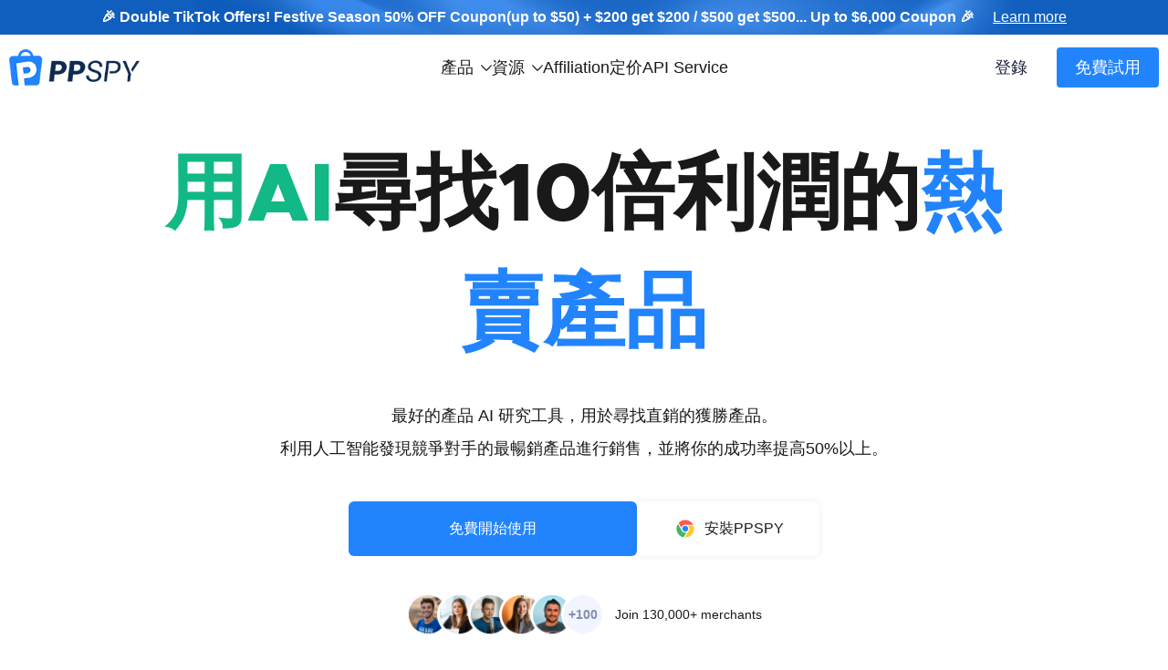

--- FILE ---
content_type: text/html; charset=UTF-8;text/plain
request_url: https://www.ppspy.com/tw
body_size: 24453
content:
<!DOCTYPE html>
<html lang="zh-TW">
<head>
  <meta charset="UTF-8" />
  <meta http-equiv="X-UA-Compatible" content="IE=Edge,chrome=1" />
  <meta name="renderer" content="webkit" />
  <meta name="viewport"
    content="width=device-width, initial-scale=1.0, minimum-scale=1.0, maximum-scale=1.0, user-scalable=no">
  <link rel="icon" type="image/x-icon" href="/favicon.ico" />
  <link rel="stylesheet" href="/static/style/style.css?v=2026011201-2" />
  <title>PPSPY：用於直銷和 Shopify 銷售追蹤工具的 Shopify 間諜</title>
  <meta name='ir-site-verification-token' value='50488554'>
  <meta name="description"
    content="PPSPY 是最好的 Shopify 商店間諜工具，支援 Shopify Dropshipping、Shopify 商店銷售追蹤器、最佳 Dropshipping 產品、Shopify 的最佳應用程式。">
  <meta name='og:title' content="PPSPY：用於直銷和 Shopify 銷售追蹤工具的 Shopify 間諜">
  <meta name="og:description"
  content="PPSPY 是最好的 Shopify 商店間諜工具，支援 Shopify Dropshipping、Shopify 商店銷售追蹤器、最佳 Dropshipping 產品、Shopify 的最佳應用程式。">
  <link rel="canonical" href="https://www.ppspy.com/tw" />
  <link rel="alternate" hreflang="x-default" href="https://www.ppspy.com">
  <link rel="alternate" hreflang="de" href="https://www.ppspy.com/de">
  <link rel="alternate" hreflang="es" href="https://www.ppspy.com/es">
  <link rel="alternate" hreflang="fr" href="https://www.ppspy.com/fr">
  <link rel="alternate" hreflang="ja" href="https://www.ppspy.com/ja">
  <link rel="alternate" hreflang="ko" href="https://www.ppspy.com/ko">
  <link rel="alternate" hreflang="pt" href="https://www.ppspy.com/pt">
  <link rel="alternate" hreflang="zh-TW" href="https://www.ppspy.com/tw">
  <link rel="alternate" hreflang="vi" href="https://www.ppspy.com/vi">
  <link rel="alternate" hreflang="zh-CN" href="https://www.ppspy.com/zh">
  <meta property="og:image" content="https://images.ppspy.com/logo-share.png?v=2026011201" />
  <meta name="twitter:card" content="https://images.ppspy.com/logo-share.png?v=2026011201">
  <meta name="twitter:title"
    content="PPSPY：用於直銷和 Shopify 銷售追蹤工具的 Shopify 間諜" />
  <meta name="twitter:description"
    content="PPSPY 是最好的 Shopify 商店間諜工具，支援 Shopify Dropshipping、Shopify 商店銷售追蹤器、最佳 Dropshipping 產品、Shopify 的最佳應用程式。">
  <meta name="twitter:image" content="https://images.ppspy.com/logo-share.png?v=2026011201">
  <script>
    (function (w, d, t, r, u) { var f, n, i; w[u] = w[u] || [], f = function () { var o = { ti: "187083548", enableAutoSpaTracking: true }; o.q = w[u], w[u] = new UET(o), w[u].push("pageLoad") }, n = d.createElement(t), n.src = r, n.async = 1, n.onload = n.onreadystatechange = function () { var s = this.readyState; s && s !== "loaded" && s !== "complete" || (f(), n.onload = n.onreadystatechange = null) }, i = d.getElementsByTagName(t)[0], i.parentNode.insertBefore(n, i) })(window, document, "script", "//bat.bing.com/bat.js", "uetq");
  </script>
  <script>
    window.dataLayer = window.dataLayer || [];
  </script>
  <script>(function (w, d, s, l, i) {
      w[l] = w[l] || []; w[l].push({
        'gtm.start':
          new Date().getTime(), event: 'gtm.js'
      }); var f = d.getElementsByTagName(s)[0],
        j = d.createElement(s), dl = l != 'dataLayer' ? '&l=' + l : ''; j.async = true; j.src =
          'https://www.googletagmanager.com/gtm.js?id=' + i + dl; f.parentNode.insertBefore(j, f);
    })(window, document, 'script', 'dataLayer', 'GTM-NNVKM7Q');</script>
    </head>

<body>
  <noscript>
    <strong>We're sorry but ppspy doesn't work properly without JavaScript enabled. Please enable it to continue.</strong>
  </noscript>
  <div class="page-container" id="container">
        <a href="https://getstartedtiktok.pxf.io/c/4837342/3228662/16372" target="_blank" class="home-top">
        🎉 Double TikTok Offers! Festive Season 50% OFF Coupon(up to $50) + $200 get $200 / $500 get $500... Up to $6,000 Coupon 🎉 <span>Learn more</span>
    </a>
        <div class="header">
      <div class="header-wrap">
        <a href="/" class="logo">
          <img src="/static/images/logo.png" srcset="" alt="logo" />
        </a>
        <div class="menu top-menu">
          <div class="menu-box">
            <div class="menu-top">
              <span>產品</span>
              <svg viewBox="0 0 170 97" version="1.1" xmlns="http://www.w3.org/2000/svg" xmlns:xlink="http://www.w3.org/1999/xlink">
                  <g stroke="none" stroke-width="1" fill-rule="evenodd">
                      <g transform="translate(-789.000000, -760.000000)" fill-rule="nonzero">
                          <path d="M919.321338,802.798099 L840.565581,726.413483 C837.178236,723.195506 831.758485,723.195506 828.540508,726.413483 C825.153164,729.63146 825.153164,734.881844 828.540508,738.099821 L901.199045,808.725951 L828.540508,879.182715 C825.153164,882.400692 825.153164,887.651076 828.540508,890.869053 C831.927853,894.087031 837.347604,894.087031 840.565581,890.869053 L919.321338,814.484437 C922.708682,811.435827 922.708682,806.016076 919.321338,802.798099 Z" transform="translate(873.930923, 808.641268) rotate(90.000000) translate(-873.930923, -808.641268) "></path>
                      </g>
                  </g>
              </svg>
            </div>
            <div class="menu-list">
              <a href="https://app.ppspy.com/ads" class="menu-item">
                <svg viewBox="0 0 100 100" version="1.1" xmlns="http://www.w3.org/2000/svg" xmlns:xlink="http://www.w3.org/1999/xlink">
                  <g stroke="none" stroke-width="1" fill-rule="evenodd">
                      <g transform="translate(-533.000000, -395.000000)" fill-rule="nonzero">
                          <path d="M615.222222,395 C625.040618,395 633,402.959382 633,412.777778 L633,477.222222 C633,487.040618 625.040618,495 615.222222,495 L550.777778,495 C540.959382,495 533,487.040618 533,477.222222 L533,412.777778 C533,402.959382 540.959382,395 550.777778,395 L615.222222,395 Z M615.222222,402.777778 L550.777778,402.777778 C545.25493,402.777778 540.777778,407.25493 540.777778,412.777778 L540.777778,477.222222 C540.777778,482.74507 545.25493,487.222222 550.777778,487.222222 L615.222222,487.222222 C620.74507,487.222222 625.222222,482.74507 625.222222,477.222222 L625.222222,412.777778 C625.222222,407.25493 620.74507,402.777778 615.222222,402.777778 Z M571.125206,426.774809 L584.626845,462.880316 L576.384272,462.880316 L573.653603,454.840014 L560.151964,454.840014 L557.320159,462.880316 L549.330425,462.880316 L562.983768,426.774809 L571.125206,426.774809 Z M600.20177,426.774809 C602.527895,426.774809 604.693888,427.145641 606.69975,427.887304 C608.705611,428.628967 610.441777,429.741461 611.908247,431.224788 C613.374718,432.708114 614.520924,434.562271 615.346867,436.787261 C616.17281,439.01225 616.585782,441.624927 616.585782,444.625291 C616.585782,447.254824 616.248662,449.682085 615.574423,451.907074 C614.900184,454.132063 613.880397,456.053645 612.515063,457.671819 C611.149728,459.289993 609.447275,460.562619 607.407701,461.489698 C605.368128,462.416777 602.966151,462.880316 600.20177,462.880316 L584.626845,462.880316 L584.626845,426.774809 Z M598.22962,433.449777 L592.566012,433.449777 L592.566012,456.205349 L599.645523,456.205349 C600.791729,456.205349 601.904224,456.019933 602.983007,455.649101 C604.061789,455.27827 605.02258,454.663026 605.865379,453.803372 C606.708178,452.943717 607.382417,451.822794 607.888096,450.440604 C608.393776,449.058413 608.646616,447.372816 608.646616,445.38381 C608.646616,443.563364 608.469628,441.919906 608.115652,440.453436 C607.761677,438.986966 607.180145,437.731196 606.371058,436.686125 C605.561971,435.641054 604.491617,434.840395 603.159994,434.284148 C601.828372,433.727901 600.184914,433.449777 598.22962,433.449777 Z M567.029203,435.674766 L566.928067,435.674766 L562.225249,448.923566 L571.580318,448.923566 L567.029203,435.674766 Z"></path>
                      </g>
                  </g>
                </svg>
                <span>廣告</span>
              </a>
              <a href="https://app.ppspy.com/ad-tracker" class="menu-item">
                <svg width="101px" height="100px" viewBox="0 0 101 100" version="1.1" xmlns="http://www.w3.org/2000/svg" xmlns:xlink="http://www.w3.org/1999/xlink">
                    <g stroke="none" stroke-width="1" fill-rule="evenodd">
                        <g transform="translate(-1121.000000, -803.000000)" fill-rule="nonzero">
                            <g id="track" transform="translate(1121.885497, 803.000000)">
                                <g>
                                    <path d="M50,0 C52.6530613,0 54.9981779,1.23177843 55.3196585,3.12343815 L55.3571429,3.57142857 L55.3571429,8.21428571 C71.7857143,10 86.0714286,21.4285714 91.0714286,37.8571429 C91.6428572,39.5714286 91.9857143,41.5142857 92.2828571,43.5028571 L92.5,45 L96.4285714,45 C98.2142857,45 100,47.1428571 100,49.6428571 C100,52.2959184 98.7682216,54.641035 96.8765618,54.9625156 L96.4285714,55 L92.5,55 C90.7142857,70 81.4285714,83.2142857 66.7857143,89.2857143 C63.6607143,90.8482143 60.2622768,91.8638393 56.8296596,92.3325893 L55.3571429,92.5 L55.3571429,96.4285714 C55.3571429,98.5714286 52.8571429,100 50,100 C47.3469387,100 45.0018221,98.7682216 44.6803415,96.8765618 L44.6428571,96.4285714 L44.6428571,92.5 C25.7674772,90.4027356 10.6552739,75.6475134 7.67694951,56.6050359 L7.5,55.3571429 L3.57142857,55.3571429 C1.42857143,55.3571429 0,52.8571429 0,50 C0,47.3469387 1.23177843,45.0018221 3.12343815,44.6803415 L3.57142857,44.6428571 L7.5,44.6428571 C9.64285714,26.7857143 23.2142857,11.7857143 41.4285714,8.21428571 C42.1428571,8.21428571 42.8571429,8.05555555 43.5714286,7.94973545 L44.6428571,7.85714286 L44.6428571,3.57142857 C44.6428571,1.42857143 47.1428571,0 50,0 Z M51.6818182,15.1272727 L44.673619,15.1316473 L43.727087,15.2914106 L42.8775103,15.409228 L42.3272727,15.4545455 L41.624571,15.6090664 C27.678971,18.8554643 17.0654566,30.3399869 14.8868815,44.3063107 L14.7209225,45.5093678 L14.1636364,50.1227273 L14.7145303,54.43893 C16.742828,70.3755549 28.9074203,82.8793747 44.2866351,85.1228396 L45.4459955,85.2717547 L49.5363636,85.7227273 L54.698701,85.2571403 C57.3589567,85.0152989 59.9712287,84.3578007 62.3589318,83.3270643 L64.0001505,82.5675898 C75.4595872,77.816116 83.2246152,67.6378844 85.1048428,55.4121647 L85.2782671,54.1402699 L85.8136364,49.6318182 L85.1652217,45.0955863 L84.9241583,43.531706 L84.7046982,42.2908325 C84.668764,42.1056285 84.6328616,41.9299014 84.5965569,41.7616603 L84.3704269,40.8261194 L84.1138004,39.9746819 C80.1511999,26.9547088 69.0328144,17.5258408 55.8162988,15.6026205 L54.5712579,15.4444273 L51.6818182,15.1272727 Z"></path>
                                    <path d="M50,9.09090909 C72.593467,9.09090909 90.9090909,27.406533 90.9090909,50 C90.9090909,72.593467 72.593467,90.9090909 50,90.9090909 C27.406533,90.9090909 9.09090909,72.593467 9.09090909,50 C9.09090909,27.406533 27.406533,9.09090909 50,9.09090909 Z M50,15.4545455 C30.9210723,15.4545455 15.4545455,30.9210723 15.4545455,50 C15.4545455,69.0789277 30.9210723,84.5454545 50,84.5454545 C69.0789277,84.5454545 84.5454545,69.0789277 84.5454545,50 C84.5454545,30.9210723 69.0789277,15.4545455 50,15.4545455 Z"></path>
                                </g>
                                <path d="M50,27.2727273 C37.4896147,27.2727273 27.2727273,37.4896147 27.2727273,50 C27.2727273,62.5103853 37.4896147,72.7272727 50,72.7272727 C62.5103853,72.7272727 72.7272727,62.5103853 72.7272727,50 C72.7272727,37.4896147 62.5103853,27.2727273 50,27.2727273 Z M50,36.3636364 C57.4896148,36.3636364 63.6363636,42.5103852 63.6363636,50 C63.6363636,57.4896148 57.4896148,63.6363636 50,63.6363636 C42.5103852,63.6363636 36.3636364,57.4896148 36.3636364,50 C36.3636364,42.5103852 42.5103852,36.3636364 50,36.3636364 Z"></path>
                            </g>
                        </g>
                    </g>
                </svg>
                <span>廣告監控</span>
              </a>
              <a href="https://app.ppspy.com/library-product" class="menu-item">
                <svg viewBox="0 0 100 100" version="1.1" xmlns="http://www.w3.org/2000/svg" xmlns:xlink="http://www.w3.org/1999/xlink">
                  <g stroke="none" stroke-width="1" fill-rule="evenodd">
                      <g transform="translate(-533.000000, -524.000000)" fill-rule="nonzero">
                          <g id="product" transform="translate(533.000000, 524.000000)">
                              <path d="M84,0 C92.8365559,0 100,7.16344411 100,16 L100,84 C100,92.8365559 92.8365559,100 84,100 L16,100 C7.16344411,100 0,92.8365559 0,84 L0,16 C0,7.16344411 7.16344411,0 16,0 L84,0 Z M84,8 L71.666,8 L71.6666667,58.3792147 C71.6666667,61.1406384 69.4280904,63.379589 66.6666667,63.379589 C65.6188488,63.379589 64.5975093,63.0500294 63.7469036,62.4381534 L51.417286,53.5689476 C51.0684257,53.317998 50.598241,53.317998 50.2493807,53.5689476 L37.9197631,62.4381534 C35.6780731,64.050694 32.5536019,63.5406677 30.9410613,61.2989778 C30.3291853,60.448372 30,59.4270326 30,58.3792147 L30,8 L16,8 C11.5817221,8 8,11.5817221 8,16 L8,84 C8,88.4182779 11.5817221,92 16,92 L84,92 C88.4182779,92 92,88.4182779 92,84 L92,16 C92,11.5817221 88.4182779,8 84,8 Z M63.665,8 L38,8 L38,52.52 L45.5777597,47.0746457 C48.4932349,44.9774234 52.3502123,44.8276218 55.4001878,46.6252409 L56.0889069,47.0746457 L63.665,52.525 L63.665,8 Z"></path>
                          </g>
                      </g>
                  </g>
                </svg>
                <span>廣告庫產品</span>
                <i class="inline-block rounded-full text-xs leading-3 text-white p-1 not-italic ml-2" style="background-color: #ff8000">New</i>
              </a>
              <a href="https://app.ppspy.com/shopify-product" class="menu-item">
                <svg width="100" height="100" viewBox="0 0 100 100" xmlns="http://www.w3.org/2000/svg">
                  <path d="M81.1719 0C85.309 0.000272632 89.1549 2.1314 91.3477 5.63965L98.5195 17.1152C98.6731 17.361 98.7966 17.614 98.8975 17.8691C99.5868 18.7261 100 19.8146 100 21V84C100 92.8366 92.8366 100 84 100H16C7.30155 100 0.22398 93.0587 0.00488281 84.4131L0 84V21C3.74431e-08 20.7325 0.0210779 20.47 0.0615234 20.2139C-0.106041 19.199 0.0707652 18.1084 0.691406 17.1152L7.86328 5.63965C10.0561 2.13139 13.9019 0.000132956 18.0391 0H81.1719ZM8 84L8.01074 84.4121C8.22523 88.6389 11.7199 92 16 92H84C88.4183 92 92 88.4183 92 84V24H8V84ZM50.6104 34.6396C54.5569 34.6397 57.961 35.1335 60.8223 36.1201C63.7326 37.0574 66.1006 38.3151 67.9258 39.8936L64.1523 48.5518C63.1163 47.9598 61.833 47.4172 60.3037 46.9238C58.7745 46.4306 57.1713 46.0611 55.4941 45.8145C53.8662 45.5185 52.312 45.3701 50.832 45.3701C48.8094 45.3701 47.3289 45.6409 46.3916 46.1836C45.5037 46.7263 45.0596 47.4421 45.0596 48.3301C45.0596 49.0701 45.4051 49.761 46.0957 50.4023C46.7864 50.9943 47.9462 51.5857 49.5742 52.1777L54.9756 54.1758C59.9583 56.0011 63.4617 57.9505 65.4844 60.0225C67.5561 62.0451 68.5918 64.6598 68.5918 67.8662C68.5917 72.1581 66.9888 75.7105 63.7822 78.5225C60.625 81.285 56.0121 82.666 49.9443 82.666C46.195 82.666 42.593 82.1234 39.1396 81.0381C35.7358 79.9034 33.0226 78.4727 31 76.7461L35.0703 67.6436C36.1063 68.4329 37.3886 69.1487 38.918 69.79C40.4473 70.4314 42.1 70.9491 43.876 71.3438C45.652 71.7384 47.3544 71.9355 48.9824 71.9355C51.3502 71.9355 52.9783 71.5661 53.8662 70.8262C54.7541 70.0863 55.1981 69.2228 55.1982 68.2363C55.1982 67.2497 54.8279 66.4602 54.0879 65.8682C53.3972 65.2762 52.2623 64.6838 50.6836 64.0918L44.4678 61.7979C40.6199 60.3672 37.5115 58.6408 35.1436 56.6182C32.8251 54.5463 31.6661 51.7095 31.666 48.1084C31.666 43.9151 33.2938 40.6336 36.5498 38.2656C39.8551 35.8483 44.5424 34.6396 50.6104 34.6396ZM18.0391 8C16.6602 8.00013 15.3784 8.71063 14.6475 9.87988L10.8223 16H88.3887L84.5635 9.87988C83.8327 8.71064 82.5507 8.00027 81.1719 8H18.0391Z" />
                </svg>
                <span>Shopify產品</span>
              </a>
              <a href="https://app.ppspy.com/sales-tracking" class="menu-item">
                <svg width="99px" height="100px" viewBox="0 0 99 100" version="1.1" xmlns="http://www.w3.org/2000/svg" xmlns:xlink="http://www.w3.org/1999/xlink">
                  <g stroke="none" stroke-width="1" fill-rule="evenodd">
                      <g transform="translate(-556.000000, -796.000000)" fill-rule="nonzero">
                          <path d="M639.409754,796 C645.306795,796 650.176649,800.606816 650.503758,806.494778 L654.824745,884.272555 C655.149665,890.121102 650.890184,895.164047 645.173343,895.906466 L644.039027,895.995722 L567.221799,896 C561.364233,896 556.565326,891.467346 556.141164,885.718124 L556.114965,884.580603 L560.448782,806.494778 C560.775891,800.606816 565.645745,796 571.542786,796 L639.409754,796 Z M639.409754,803.777778 L571.542786,803.777778 C569.773674,803.777778 568.312718,805.159822 568.214585,806.926211 L563.888465,884.888889 C563.888465,886.729838 565.380849,888.222222 567.221799,888.222222 L643.915641,888.21709 C645.753756,888.114973 647.16106,886.542104 647.058943,884.703989 L642.737955,806.926211 C642.639822,805.159822 641.178866,803.777778 639.409754,803.777778 Z M614.122103,826 C615.963052,826 617.455437,827.492384 617.455437,829.333333 L617.456233,832.94766 L617.350693,832.930848 C626.763026,834.406532 634.177905,841.903756 635.529493,851.356683 L635.523167,851.312759 L638.809603,851.3125 C640.650552,851.3125 642.142937,852.804884 642.142937,854.645833 C642.142937,856.486782 640.650552,857.979167 638.809603,857.979167 L635.46913,857.979963 L635.488661,857.857037 C634.041462,867.136726 626.74187,874.478308 617.483186,875.988481 L617.456233,875.99286 L617.455437,879.333333 C617.455437,881.174282 615.963052,882.666667 614.122103,882.666667 C612.281154,882.666667 610.78877,881.174282 610.78877,879.333333 L610.789029,876.046897 C601.350992,874.67781 593.871297,867.263037 592.404399,857.857037 L592.42393,857.979963 L588.809603,857.979167 C586.968654,857.979167 585.47627,856.486782 585.47627,854.645833 C585.47627,852.804884 586.968654,851.3125 588.809603,851.3125 L592.369892,851.312759 L592.363566,851.356683 C593.729795,841.80136 601.291384,834.244339 610.848933,832.885018 L610.789029,832.893622 L610.78877,829.333333 C610.78877,827.492384 612.281154,826 614.122103,826 Z M613.94653,839.333333 C605.586636,839.333333 598.809603,846.110366 598.809603,854.47026 C598.809603,862.830154 605.586636,869.607186 613.94653,869.607186 C622.306424,869.607186 629.083456,862.830154 629.083456,854.47026 C629.083456,846.110366 622.306424,839.333333 613.94653,839.333333 Z M613.809603,847.111111 C617.798327,847.111111 621.031826,850.34461 621.031826,854.333333 C621.031826,858.322057 617.798327,861.555556 613.809603,861.555556 C609.82088,861.555556 606.587381,858.322057 606.587381,854.333333 C606.587381,850.34461 609.82088,847.111111 613.809603,847.111111 Z M622.142937,810.648563 C624.290711,810.648563 626.031826,812.389677 626.031826,814.537451 C626.031826,816.685225 624.290711,818.42634 622.142937,818.42634 L588.809603,818.42634 C586.661829,818.42634 584.920714,816.685225 584.920714,814.537451 C584.920714,812.389677 586.661829,810.648563 588.809603,810.648563 L622.142937,810.648563 Z"></path>
                      </g>
                  </g>
                </svg>
                <span>銷量監控</span>
              </a>
              <a href="https://app.ppspy.com/library-store" class="menu-item">
                <svg viewBox="0 0 100 93" version="1.1" xmlns="http://www.w3.org/2000/svg" xmlns:xlink="http://www.w3.org/1999/xlink">
                    <g stroke="none" stroke-width="1" fill-rule="evenodd">
                        <g transform="translate(-922.000000, -69.000000)" fill-rule="nonzero">
                            <g id="store" transform="translate(922.000000, 69.000000)">
                                <path d="M85.4775848,0 C90.0492568,0 94.0429319,3.07991072 95.1902486,7.49037841 L99.7431104,24.9923027 C99.9136794,25.6479973 100,26.3226274 100,27 C100,30.3589114 97.9229484,33.2343345 94.9790796,34.4201085 C94.9930011,34.611016 95,34.8046907 95,35 L95,77 C95,85.836556 87.836556,93 79,93 L20,93 C11.163444,93 4,85.836556 4,77 L4,35 C4,34.6471742 4.02284054,34.2996832 4.06712368,33.9589247 C0.983462515,32.2193617 -0.67303663,28.5745801 0.258838847,24.9923027 L4.81170066,7.49037841 C5.95901734,3.07991072 9.95269239,0 14.5243645,0 L85.4775848,0 Z M87,35 L12,35 L12,77 C12,81.418278 15.581722,85 20,85 L79,85 C83.418278,85 87,81.418278 87,77 L87,35 Z M35,44 L35,52 L35.029,52 L35.0530326,52.3529104 C35.6961458,60.5622325 42.4099304,67 50.5001181,67 L50.8117052,66.996819 C58.7905978,66.8337821 65.3249992,60.4230136 65.9509145,52.2596006 L65.968,52 L66,52 L66,44 L73.9974135,44 L74,50.9723377 C74,64.2196236 63.5029366,75 50.5001181,75 C37.8484909,75 27.513237,64.773679 27.0186835,51.9332109 L27.0007616,51.051875 L27,44 L35,44 Z M85.5002729,8 L14.499727,8 C13.5847827,8 12.785515,8.61598214 12.5558986,9.49807568 L8,27 L92,27 L87.4441014,9.49807568 C87.214485,8.61598214 86.4152172,8 85.5002729,8 Z"></path>
                            </g>
                        </g>
                    </g>
                </svg>
                <span>廣告庫店鋪</span>
                <i class="inline-block rounded-full text-xs leading-3 text-white p-1 not-italic ml-2" style="background-color: #ff8000">New</i>
              </a>
              <a href="https://app.ppspy.com/shopify-store" class="menu-item">
                <svg width="104" height="104" viewBox="0 0 104 104" xmlns="http://www.w3.org/2000/svg">
                  <path d="M46.1025 3.32778C49.7628 1.26232 54.2372 1.26232 57.8975 3.32778L93.8809 23.6334C98.2793 26.1158 101 30.7752 101 35.8258V87.9997L100.995 88.4127C100.78 96.9211 93.9215 103.779 85.4131 103.995L85 104H19L18.5869 103.995C9.94127 103.776 3 96.6981 3 87.9997V35.8258C3.00011 30.9328 5.5532 26.4065 9.71191 23.8717L10.1191 23.6334L46.1025 3.32778ZM53.9658 10.2946C52.7458 9.60625 51.2542 9.60625 50.0342 10.2946L14.0508 30.6002C12.1658 31.6641 11.0001 33.6614 11 35.8258V87.9997C11 92.4179 14.5817 95.9997 19 95.9997H85C89.4183 95.9997 93 92.4179 93 87.9997V35.8258C92.9999 33.6614 91.8341 31.6641 89.9492 30.6002L53.9658 10.2946ZM52.6104 36.6403C56.5569 36.6403 59.961 37.1331 62.8223 38.1198C65.7328 39.0571 68.1005 40.3156 69.9258 41.8942L66.1523 50.5524C65.1163 49.9604 63.833 49.4178 62.3037 48.9245C60.7745 48.4312 59.1714 48.0608 57.4941 47.8141C55.8662 47.5181 54.312 47.3698 52.832 47.3698C50.8094 47.3698 49.3289 47.6416 48.3916 48.1842C47.504 48.7268 47.0597 49.442 47.0596 50.3297C47.0596 51.0697 47.4051 51.7607 48.0957 52.402C48.7864 52.994 49.9462 53.5864 51.5742 54.1784L56.9756 56.1764C61.9583 58.0017 65.4617 59.9501 67.4844 62.0221C69.5562 64.0447 70.5918 66.6594 70.5918 69.8659C70.5918 74.1578 68.9888 77.7101 65.7822 80.5221C62.625 83.2847 58.0122 84.6656 51.9443 84.6657C48.195 84.6657 44.593 84.1231 41.1396 83.0377C37.7358 81.9031 35.0226 80.4723 33 78.7457L37.0703 69.6442C38.1062 70.4334 39.3888 71.1484 40.918 71.7897C42.4473 72.431 44.1 72.9497 45.876 73.3444C47.652 73.739 49.3544 73.9362 50.9824 73.9362C53.3502 73.9361 54.9783 73.5658 55.8662 72.8258C56.7541 72.0859 57.1982 71.2226 57.1982 70.236C57.1982 69.2493 56.8279 68.4598 56.0879 67.8678C55.3972 67.2759 54.2621 66.6844 52.6836 66.0924L46.4678 63.7985C42.6198 62.3678 39.5115 60.6405 37.1436 58.6178C34.8251 56.5459 33.666 53.7092 33.666 50.1081C33.666 45.9148 35.294 42.6342 38.5498 40.2663C41.8551 37.8489 46.5424 36.6403 52.6104 36.6403Z"/>
                </svg>
                <span>Shopify店鋪</span>
              </a>
              <a href="https://app.ppspy.com/traffic-research" class="menu-item">
                <svg width="100px" height="100px" viewBox="0 0 100 100" version="1.1" xmlns="http://www.w3.org/2000/svg" xmlns:xlink="http://www.w3.org/1999/xlink">
                  <g stroke="none" stroke-width="1" fill-rule="evenodd">
                      <g transform="translate(-256.000000, -1213.000000)" fill-rule="nonzero">
                          <g transform="translate(256.000000, 1213.000000)">
                              <path d="M50,0 C77.6142375,0 100,22.3857625 100,50 C100,77.6142375 77.6142375,100 50,100 C22.3857625,100 0,77.6142375 0,50 C0,22.3857625 22.3857625,0 50,0 Z M50,8 C26.8040405,8 8,26.8040405 8,50 C8,73.1959595 26.8040405,92 50,92 C73.1959595,92 92,73.1959595 92,50 C92,26.8040405 73.1959595,8 50,8 Z"></path>
                              <path d="M54.5,2.33430618 L54.5,45.0463062 L96.0989688,36.0896266 L97.7829873,43.9103734 L47.5344393,54.7293062 L46.4994393,52.9693062 L46.5,2.33430618 L54.5,2.33430618 Z"></path>
                              <polygon points="53.9252156 49.9341108 75.9252156 86.4098049 69.0747844 90.5415833 47.0747844 54.0658892"></polygon>
                          </g>
                      </g>
                  </g>
                </svg>
                <span>流量挖掘</span>
              </a>
              <a href="https://app.ppspy.com/one-product-store" class="menu-item">
                <svg width="106px" height="100px" viewBox="0 0 106 100" version="1.1" xmlns="http://www.w3.org/2000/svg" xmlns:xlink="http://www.w3.org/1999/xlink">
                  <g stroke="none" stroke-width="1" fill-rule="evenodd">
                      <g transform="translate(-1278.000000, -408.000000)">
                          <g transform="translate(1278.619048, 408.000000)">
                              <path d="M50,1.69176842e-14 L100,44.2735043 L93.647619,44.2809524 L93.6507937,90.4761905 C93.6507937,95.7360452 89.3868389,100 84.1269841,100 L17.4603175,100 C12.2004627,100 7.93650794,95.7360452 7.93650794,90.4761905 L7.93333333,44.4285714 L8.6618543e-12,44.4444444 L50,1.69176842e-14 Z M50.0047619,10.1809524 L15.547619,40.8142857 L15.5555556,90.4761905 C15.5555556,91.3966651 16.2084736,92.1646425 17.0764415,92.3422544 L17.4603175,92.3809524 L84.1269841,92.3809524 C85.0474587,92.3809524 85.8154361,91.7280343 85.9930481,90.8604172 L86.031746,90.4767141 L86.0285714,42.0761905 L50.0047619,10.1809524 Z" fill-rule="nonzero"></path>
                              <polygon points="50 -1.2265321e-13 4.25655599e-12 44.4444444 7.93650794 51.6446159 57.4931458 8.1454591"></polygon>
                              <polygon transform="translate(71.603716, 25.822308) scale(-1, 1) translate(-71.603716, -25.822308) " points="92.8571429 -1.2265321e-13 42.8571429 44.4444444 50.7936508 51.6446159 100.350289 8.1454591"></polygon>
                              <polygon points="47.5942372 45.7964345 47.5942372 82.0443243 61.9051906 70.3687221 76.1656658 82.0443243 76.1656658 45.7964345"></polygon>
                          </g>
                      </g>
                  </g>
                </svg>
                <span>單商品店鋪</span>
              </a>
              <a href="https://app.ppspy.com/store-theme" class="menu-item">
                <svg width="110px" height="111px" viewBox="0 0 110 111" version="1.1" xmlns="http://www.w3.org/2000/svg" xmlns:xlink="http://www.w3.org/1999/xlink">
                    <g stroke="none" stroke-width="1" fill-rule="evenodd">
                        <g transform="translate(-1276.000000, -526.000000)" fill-rule="nonzero">
                            <g transform="translate(1276.000000, 526.000000)">
                                <g transform="translate(0.000000, 0.390185)">
                                    <path d="M55.0526316,0.578947368 C87.7909901,0.578947368 109.526316,26.3901241 109.526316,49.7277961 C109.526316,65.1064444 99.3283312,77.0021898 87.1176681,81.7089825 C84.1850863,82.8422357 80.7706323,83.4847568 76.8508939,83.8100243 C74.0633174,84.0413428 71.3340297,84.0984737 68.3573692,84.042976 C68.3918607,84.1126719 68.4313997,84.1878134 68.4730966,84.2669074 C69.990334,86.7342216 70.7310855,89.6545577 70.7310855,93.5497533 C70.7310855,99.8542267 67.5209665,104.651085 62.5543675,107.20243 C59.7448124,108.6457 56.9627518,109.16549 54.3137306,109.226614 L54.3137306,109.226614 L52.4273588,109.206078 C20.2151975,108.330118 0.578947368,81.8257213 0.578947368,54.754523 C0.578947368,27.3852891 21.4646223,0.578947368 55.0526316,0.578947368 Z M55.0526316,9 C21.4383224,9 9,38.3174342 9,54.754523 C9,71.1916118 20.9551809,100.807356 54.0760691,100.807356 L54.0760691,100.807356 L54.6613483,100.785493 L55.296156,100.722773 L56.0924616,100.594378 C58.5301878,100.115487 62.3100329,98.5644129 62.3100329,93.5497533 C62.3100329,90.0438669 61.4796914,88.7291595 60.6056477,87.7504733 L60.6056477,87.7504733 L60.2352794,87.3473489 C59.8001098,86.9666459 59.3903549,86.6917354 58.6359962,86.1770828 C57.0229018,85.0765675 56,83.4387557 56,81.6098148 C56,78.2961063 59.5810029,75.4673804 63.7231386,75.4673804 C63.9575642,75.4673804 64.1782414,75.4776345 64.3859754,75.4975828 L66.4994735,75.569785 L68.90903,75.6289661 L70.7925034,75.637523 L72.8281559,75.6016326 C76.6632767,75.4847559 80.9652818,75.0585312 84.0822368,73.8540296 C90.589227,71.3458059 101.105263,63.348273 101.105263,49.7277961 L101.105263,49.7277961 L101.058945,48.4051813 C100.206328,35.7506241 87.4874913,9 55.0526316,9 Z M26.9790296,38.9136513 C31.3992599,38.9136513 34.9765625,42.4909539 34.9765625,46.9111842 C34.9662829,51.3314145 31.3889803,54.9087171 26.9790296,54.9087171 C22.5587993,54.9087171 18.9814967,51.3314145 18.9814967,46.9111842 C18.9814967,42.4909539 22.5587993,38.9136513 26.9790296,38.9136513 Z M82.9309211,38.9136513 C87.3511513,38.9136513 90.928476,42.4909539 90.928476,46.9111842 C90.9387336,51.3314145 87.3511513,54.9087171 82.9309211,54.9087171 C78.5209704,54.9087171 74.9333882,51.3314145 74.9333882,46.9111842 C74.9333882,42.4909539 78.5106908,38.9136513 82.9309211,38.9136513 Z M42.0592105,19.1254112 C46.4691612,19.1254112 50.0567434,22.7027138 50.0567434,27.1229441 C50.0567434,31.5431743 46.4794408,35.120477 42.0592105,35.120477 C37.6389803,35.120477 34.0616776,31.5431743 34.0616776,27.1229441 C34.0616776,22.7027138 37.6389803,19.1254112 42.0592105,19.1254112 Z M67.7068257,19.1254112 C72.1167763,19.1254112 75.7043586,22.7027138 75.7043586,27.1229441 C75.7043586,31.5431743 72.1270559,35.120477 67.7068257,35.120477 C63.296875,35.120477 59.7092928,31.5431743 59.7092928,27.1229441 C59.7092928,22.7027138 63.2865954,19.1254112 67.7068257,19.1254112 Z"></path>
                                </g>
                            </g>
                        </g>
                    </g>
                </svg>
                <span>店鋪主題設計</span>
              </a>
            </div>
          </div>
          <div class="menu-box">
            <div class="menu-top">
              <span>資源</span>
              <svg viewBox="0 0 170 97" version="1.1" xmlns="http://www.w3.org/2000/svg" xmlns:xlink="http://www.w3.org/1999/xlink">
                  <g stroke="none" stroke-width="1" fill-rule="evenodd">
                      <g transform="translate(-789.000000, -760.000000)" fill-rule="nonzero">
                          <path d="M919.321338,802.798099 L840.565581,726.413483 C837.178236,723.195506 831.758485,723.195506 828.540508,726.413483 C825.153164,729.63146 825.153164,734.881844 828.540508,738.099821 L901.199045,808.725951 L828.540508,879.182715 C825.153164,882.400692 825.153164,887.651076 828.540508,890.869053 C831.927853,894.087031 837.347604,894.087031 840.565581,890.869053 L919.321338,814.484437 C922.708682,811.435827 922.708682,806.016076 919.321338,802.798099 Z" transform="translate(873.930923, 808.641268) rotate(90.000000) translate(-873.930923, -808.641268) "></path>
                      </g>
                  </g>
              </svg>
            </div>
            <div class="menu-list">
              <a href="/tw/blog" class="menu-item">
                <span>博客</span>
              </a>
            </div>
          </div>
          <div class="menu-box">
              <a href="/affiliate" class="menu-link">
                <span>Affiliation</span>
              </a>
          </div>
          <div class="menu-box">
            <a href="/rank" class="menu-link">定价</a>
          </div>
          <div class="menu-box">
            <a href="https://api.ppspy.com" class="menu-link">API Service</a>
          </div>
        </div>
        <div class="r-menu">
          <!-- <a href="https://chrome.google.com/webstore/detail/ppspy-shopify-spy-dropshi/lppbajkahdbbadheilijoeegnfndhlab"
            class="to-install" target="_blank" title="to install ppspy">
            <img src="/static/images/ppspy_logo.svg" srcset="" alt="logo" />
            <span>Install PPSPY</span>
          </a> -->
          <a href="https://app.ppspy.com/login" class="to-login-in">
            <!-- <img src="/static/images/google_Whitebackground.svg" srcset="" alt="logo" /> -->
            <span>登錄</span>
          </a>
          <a href="https://app.ppspy.com/register" class="to-register-in">
            <!-- <img src="/static/images/google_Whitebackground.svg" srcset="" alt="logo" /> -->
            <span>免費試用</span>
          </a>
          <div class="menu-btn" onclick="navClick()" id="nav">
            <img src="/static/images/guanbi3.svg" class="nav navHide" alt="nav" />
            <img src="/static/images/gengduo.svg" class="nav navShow" alt="nav" />
          </div>
        </div>
      </div>
    </div>
    <!--     <a  href="https://app.ppspy.com/rank" target="_blank" class="relative hidden px-4 xl:flex items-center justify-center flex-wrap gap-x-3 gap-y-4 sales-banner px-8">
      <img src="/static/images/sale_02.webp"
        class="hidden 2xl:block flex-shrink-0 h-60px w-auto"
        alt="" />

      <div class="limitedTimeOffer flex-shrink-0 gap-1.5 px-2.5 py-1.5 flex items-center">
        <img src="/static/images/sale_05.png"
          class="flex-shrink-0 "
          alt="" />
        <span class="flex-shrink-0">
          home.sale_limitedTimeOffer
        </span>
      </div>
      <div class="flex-shrink-0 text-26 text-white mr-5 py-1.5">
        home.sale_annualPlan50Off
      </div>
      <div class="flex-shrink-0 gap-1.5 flex items-center">
        <img src="/static/images/sale_04.png"
          class="flex-shrink-0 h-4 w-auto -mt-0.5"
          alt="" />
        <span class="flex-shrink-0 text-sm text-white font-semibold">
          home.sale_promotionPeriodQ4
        </span>
      </div>

      <span class="flex-shrink-0 text-sm text-white">
          home.sale_annualPlansOnly
      </span>

      <img src="/static/images/sale_03.webp"
        class="hidden 2xl:block flex-shrink-0 h-60px w-auto"
        alt="" />

      <div onclick="hideSale(event)" class="close-btn">
        <svg xmlns="http://www.w3.org/2000/svg" width="22" height="22" viewBox="0 0 24 24" fill="none" stroke="currentColor" stroke-width="2" stroke-linecap="round" stroke-linejoin="round"><path d="M18 6 6 18"/><path d="m6 6 12 12"/></svg>
      </div>
    </a>
     -->

    <div class="content">
          <div class="top-section">
      <h1 class="top-title tw">
        <span style='color: #12B886;'>用AI</span>尋找10倍利潤的<span style='color: #2184FD;'>熱賣產品</span>
      </h1>
      <p class="top-desc mt">
        最好的產品 AI 研究工具，用於尋找直銷的獲勝產品。
      </p>
      <p class="top-desc">
        利用人工智能發現競爭對手的最暢銷產品進行銷售，並將你的成功率提高50%以上。
      </p>
      <div class="top-ctrl">
        <a href="https://app.ppspy.com/dashboard" class="t-sign" title="login">
          <!-- <img src="/static/images/tracking_white.svg" srcset="" alt="track my firstStore" /> -->
          <span>免費開始使用</span>
        </a>
        <a href="https://chrome.google.com/webstore/detail/ppspy-shopify-spy-dropshi/lppbajkahdbbadheilijoeegnfndhlab"
           class="t-install" target="_blank" title="to install ppspy">
          <img src="/static/images/chrome-white.svg" srcset="" alt="install PPSPY" />
          <span>安裝PPSPY</span>
        </a>
      </div>

      <div class="merchants">
        <div class="img-icons">
          <img class="m-head" src="/static/images/ppspy_profile_1.png" srcset="" alt="profile1" />
          <img class="m-head" src="/static/images/ppspy_profile_2.png" srcset="" alt="profile2" />
          <img class="m-head" src="/static/images/ppspy_profile_3.png" srcset="" alt="profile3" />
          <img class="m-head" src="/static/images/ppspy_profile_4.png" srcset="" alt="profile4" />
          <img class="m-head" src="/static/images/ppspy_profile_5.png" srcset="" alt="profile5" />
          <div class="m-head count">+100</div>
        </div>
        <span class="joins">Join 130,000+ merchants</span>
      </div>

      <div class="video-box">
        <video src="https://videos.ppspy.com/ppspy-video.mp4?v=20230506" width="100%" playsinline="" loop="loop" muted="muted"  poster="/static/images/poster.webp"></video>
        <button type="button" onclick="videoPlay()" class="playBtn">
          <div class="play-innner">
            <svg aria-hidden="true" focusable="false" data-prefix="fas" data-icon="play" class="svg-inline--fa fa-play " role="img" xmlns="http://www.w3.org/2000/svg" viewBox="0 0 384 512" color="white"><path fill="currentColor" d="M73 39c-14.8-9.1-33.4-9.4-48.5-.9S0 62.6 0 80V432c0 17.4 9.4 33.4 24.5 41.9s33.7 8.1 48.5-.9L361 297c14.3-8.7 23-24.2 23-41s-8.7-32.2-23-41L73 39z"></path></svg>
          </div>
        </button>
      </div>
    </div>

    <div class="section-discover">
      <div class="section-discove-top">
        <img src="/static/images/champion.png" srcset="" alt="champion" class="trophy" />
        <h2 class="discover-title">
          Discover <span style='background: linear-gradient(293deg, #FF9612 0%, #FC6026 100%);-webkit-background-clip: text;-webkit-text-fill-color: transparent;'>Best-selling</span> Products
        </h2>
        <p class="discover-desc">
          Use AI to identify bestselling products and help you discover winning products.
        </p>
        <div class="discover-ctrl">
          <a href="https://app.ppspy.com" class="ppspy-btn">
            <span>Find winning product</span>
            <img src="/static/images/arrowright_white.svg" srcset="" alt="arrow" class="arrow" />
          </a>
        </div>
      </div>
      <div class="section-discover-box">
        <div class="section-discover-marquee">
          <div class="section-discover-cover"></div>
          <div class="track-vertical-alt">
            <div class="flex-vertical marquee-fix">
              <img src="/static/images/bestselling_image_1.webp" srcset="" alt="bestselling" />
            </div>
            <div class="flex-vertical marquee-fix height-0">
              <img src="/static/images/bestselling_image_1.webp" srcset="" alt="bestselling" />
            </div>
          </div>
        </div>
        <div class="section-discover-marquee">
          <div class="section-discover-cover"></div>
          <div class="track-vertical">
            <div class="flex-vertical marquee-fix">
              <img src="/static/images/bestselling_image_2.webp" srcset="" alt="bestselling" />
            </div>
            <div class="flex-vertical marquee-fix height-0">
              <img src="/static/images/bestselling_image_2.webp" srcset="" alt="bestselling" />
            </div>
          </div>
        </div>
        <div class="section-discover-marquee">
          <div class="section-discover-cover"></div>
          <div class="track-vertical-alt">
            <div class="flex-vertical marquee-fix">
              <img src="/static/images/bestselling_image_3.webp" srcset="" alt="bestselling" />
            </div>
            <div class="flex-vertical marquee-fix height-0">
              <img src="/static/images/bestselling_image_3.webp" srcset="" alt="bestselling" />
            </div>
          </div>
        </div>
        <div class="section-discover-marquee">
          <div class="section-discover-cover"></div>
          <div class="track-vertical">
            <div class="flex-vertical marquee-fix">
              <img src="/static/images/bestselling_image_4.webp" srcset="" alt="bestselling" />
            </div>
            <div class="flex-vertical marquee-fix height-0">
              <img src="/static/images/bestselling_image_4.webp" srcset="" alt="bestselling" />
            </div>
          </div>
        </div>
        <div class="section-discover-marquee">
          <div class="section-discover-cover"></div>
          <div class="track-vertical-alt">
            <div class="flex-vertical marquee-fix">
              <img src="/static/images/bestselling_image_5.webp" srcset="" alt="bestselling" />
            </div>
            <div class="flex-vertical marquee-fix height-0">
              <img src="/static/images/bestselling_image_5.webp" srcset="" alt="bestselling" />
            </div>
          </div>
        </div>
        <div class="section-discover-marquee">
          <div class="section-discover-cover"></div>
          <div class="track-vertical">
            <div class="flex-vertical marquee-fix">
              <img src="/static/images/bestselling_image_6.webp" srcset="" alt="bestselling" />
            </div>
            <div class="flex-vertical marquee-fix height-0">
              <img src="/static/images/bestselling_image_6.webp" srcset="" alt="bestselling" />
            </div>
          </div>
        </div>
        <div class="section-discover-marquee">
          <div class="section-discover-cover"></div>
          <div class="track-vertical-alt">
            <div class="flex-vertical marquee-fix">
              <img src="/static/images/bestselling_image_7.webp" srcset="" alt="bestselling" />
            </div>
            <div class="flex-vertical marquee-fix height-0">
              <img src="/static/images/bestselling_image_7.webp" srcset="" alt="bestselling" />
            </div>
          </div>
        </div>
      </div>
    </div>

    <div class="section right-blur-max">
      <div class="picture screen-small">
        <img src="/static/images/ppspy_home_image1.png" srcset="" alt="track shopify sales" />
      </div>
      <div class="section-info">
        <div class="section-content pl-left">
          <h2 class="section-title no-mt">快速監控競爭對手</h2>
          <div class="section-desc">
            <img src="/static/images/tracking_selected.svg" srcset="" alt="track shopify sales" />
            <span>
              獲得15天的銷售報告
            </span>
          </div>
          <ul class="desc-list">
            <li>
              <i></i>
              <span class="maxWidth">我們專有的人工智能驅動的算法預估訂單數據，讓你全面了解競爭對手的表現。使用這些數據來做出明智的決定，並達到你的目標。</span>
            </li>
          </ul>
          <div class="section-ctrl">
            <a href="https://app.ppspy.com/sales-tracking" class="ppspy-btn">
              <span>添加競爭者的商店</span>
              <img src="/static/images/arrowright_white.svg" srcset="" alt="arrow" class="arrow" />
            </a>
          </div>
        </div>
      </div>
      <div class="picture screen-big">
        <img src="/static/images/ppspy_home_image1.png" srcset="" alt="track shopify sales" />
      </div>
    </div>

    <div class="section left-blur-top">
      <div class="picture">
        <img src="/static/images/ppspy_home_image2.png" srcset="" alt="shopify stores" />
      </div>
      <div class="section-info">
        <div class="section-content pl-right middle-pt">
          <div class="section-summary blue">ENDLESS USE CASES</div>
          <h2 class="section-title">店舖市場研究</h2>
          <div class="section-desc">
            <img src="/static/images/store_selected.svg" srcset="" alt="shopify stores" class="min-icon" />
            <span>
              按收入、搜索量、關鍵詞等過濾商店。
            </span>
          </div>
          <ul class="desc-list">
            <li>
              <i></i>
              <span>
                通過銷售和收入情況篩選出優秀的商店。
              </span>
            </li>
            <li>
              <i></i>
              <span>
                深入了解商店的各種免費和非免費流量來源和流量趨勢。
              </span>
            </li>
            <li>
              <i></i>
              <span>
                發現店舖的主流付費廣告平台。
              </span>
            </li>
            <li>
              <i></i>
              <span>
                按地區或語言過濾出店舖的分佈。
              </span>
            </li>
            <li>
              <i></i>
              <span>
                使用更多的店鋪屬性進行過濾，如：產品標籤、安裝的像素、安裝的主題、安裝的應用程序等。
              </span>
            </li>
          </ul>
          <div class="section-ctrl">
            <a href="https://app.ppspy.com/shopify-store" class="ppspy-btn">
              <span>開始市場研究</span>
              <img src="/static/images/arrowright_white.svg" srcset="" alt="arrow" class="arrow" />
            </a>
          </div>
        </div>
      </div>
    </div>

    <div class="section right-blur">
      <div class="picture screen-small">
        <img src="/static/images/ppspy_home_image3.png" srcset="" alt="shopify products" />
      </div>
      <div class="section-info">
        <div class="section-content pl-left">
          <div class="section-summary blue">ENDLESS USE CASES</div>
          <h2 class="section-title">Product Research</h2>
          <div class="section-desc">
            <img src="/static/images/Product_selected.svg" srcset="" alt="shopify products" class="min-icon" />
            <span>
              獲得產品靈感
            </span>
          </div>
          <ul class="desc-list">
            <li>
              <i></i>
              <span>根據月銷售額和月收入尋找熱銷產品</span>
            </li>
            <li>
              <i></i>
              <span>尋找數以千計的經過驗證的獲獎產品</span>
            </li>
            <li>
              <i></i>
              <span>發現最新的產品趨勢</span>
            </li>
            <li>
              <i></i>
              <span>獲得產品落地頁設計的靈感。</span>
            </li>
            <li>
              <i></i>
              <span class="maxWidth">按關鍵詞、價格範圍和產品類別過濾。</span>
            </li>
          </ul>
          <div class="section-ctrl">
            <a href="https://app.ppspy.com/shopify-product" class="ppspy-btn">
              <span>開始選品</span>
              <img src="/static/images/arrowright_white.svg" srcset="" alt="arrow" class="arrow" />
            </a>
          </div>
        </div>
      </div>
      <div class="picture screen-big">
        <img src="/static/images/ppspy_home_image3.png" srcset="" alt="shopify products" />
      </div>
    </div>

    <div class="section left-blur">
      <div class="picture">
        <img src="/static/images/ppspy_home_image4.png" srcset="" alt="one product stores" />
      </div>
      <div class="section-info">
        <div class="section-content pl-right2 lg-pt">
          <div class="section-summary blue">ENDLESS USE CASES</div>
          <h2 class="section-title">單商品店鋪</h2>
          <div class="section-desc">
            <img src="/static/images/productstore_selected.svg" srcset="" alt="one product stores" class="min-icon" />
            <span>
              在單商品店鋪找到利基市場
            </span>
          </div>
          <ul class="desc-list">
            <li>
              <i></i>
              <span>發現最好的利基市場</span>
            </li>
            <li>
              <i></i>
              <span>發現非常有吸引力的客戶的需求。</span>
            </li>
            <li>
              <i></i>
              <span>發現最有利可圖的產品。</span>
            </li>
            <li>
              <i></i>
              <span class="maxWidth">發現最好的產品介紹和最吸引顧客的文案。</span>
            </li>
          </ul>
          <div class="section-ctrl">
            <a href="https://app.ppspy.com/one-product-store" class="ppspy-btn">
              <span>開始免費試用</span>
              <img src="/static/images/arrowright_white.svg" srcset="" alt="arrow" class="arrow" />
            </a>
          </div>
        </div>
      </div>
    </div>

    <div class="section right-blur-middle">
      <div class="picture screen-small">
        <img src="/static/images/ppspy_home_image5.png" srcset="" alt="shopify theme" />
      </div>
      <div class="section-info">
        <div class="section-content pl-left min-pt">
          <div class="section-summary blue">ENDLESS USE CASES</div>
          <h2 class="section-title">店鋪主題設計參考</h2>
          <div class="section-desc">
            <img src="/static/images/theme_selected.svg" srcset="" alt="shopify theme" />
            <span>
              學習大多數商店的主題設計。
            </span>
          </div>
          <ul class="desc-list">
            <li>
              <i></i>
              <span>
                通過shopify主題研究shopify的設計理念。
              </span>
            </li>
            <li>
              <i></i>
              <span>
                按月流量研究shopify的設計理念
              </span>
            </li>
            <li>
              <i></i>
              <span>
                按網站語言研究shopify的設計理念。
              </span>
            </li>
            <li>
              <i></i>
              <span>
                按產品數量研究shopify的設計理念。
              </span>
            </li>
            <li>
              <i></i>
              <span>
                按產品類型研究shopify的設計理念，以及更多。
              </span>
            </li>
          </ul>
          <div class="section-ctrl">
            <a href="https://app.ppspy.com/store-theme" class="ppspy-btn">
              <span>獲取店鋪設計</span>
              <img src="/static/images/arrowright_white.svg" srcset="" alt="arrow" class="arrow" />
            </a>
          </div>
        </div>
      </div>

      <div class="picture screen-big">
        <img src="/static/images/ppspy_home_image5.png" srcset="" alt="shopify theme" />
      </div>
    </div>

    <div class="section items-center left-blur-last">
      <div class="picture">
        <img src="/static/images/ppspy_home_image6.png" srcset="" alt="traffic research" />
      </div>
      <div class="section-info">
        <div class="section-content pl-right-max">
          <div class="section-summary blue">ENDLESS USE CASES</div>
          <h2 class="section-title">流量挖掘</h2>
          <div class="section-desc">
            <img src="/static/images/traffic_selected.svg" srcset="" alt="traffic research" class="min-icon" />
            <span>
              按網站流量分析店鋪
            </span>
          </div>
          <ul class="desc-list">
            <li>
              <i></i>
              <span>分析商店的流量來源，以確定具有高流量增長的商店。</span>
            </li>
            <li>
              <i></i>
              <span>發現使用搜索引擎、社交媒體、電子郵件、付費展示等進行推廣的商店。</span>
            </li>
          </ul>
          <div class="section-ctrl">
            <a href="https://app.ppspy.com/traffic-research" class="ppspy-btn">
              <span>開始免費試用</span>
              <img src="/static/images/arrowright_white.svg" srcset="" alt="arrow" class="arrow" />
            </a>
          </div>
        </div>
      </div>
    </div>

    <div class="section-advantage">
      <h2 class="advantage-title">
        Why Choose <span style='background: linear-gradient(53deg, #0056CB 0%, #2184FD 100%);-webkit-background-clip: text;-webkit-text-fill-color: transparent;'>PPSPY</span>?
      </h2>
      <p class="advantage-desc">
        我們的承諾：有了ppspy，你可以滿足你大部分的shopify需求。
      </p>
      <!-- <div class="spy-tool-desc">
        home.index_advantage_ourPpromiseWithPPSPY
      </div> -->
      <div class="advantage-why-list">
        <ul>
          <li>
            <img src="/static/images/gouxuan.svg" srcset="" alt="arrow" />
            <span>
              最好的競爭店鋪監控工具!
            </span>
          </li>
          <li>
            <img src="/static/images/gouxuan.svg" srcset="" alt="arrow" />
            <span>
              最強大、最好的shopify檢測器和間諜工具。
            </span>
          </li>
          <li>
            <img src="/static/images/gouxuan.svg" srcset="" alt="arrow" />
            <span>
              Shopify 暢銷產品和趨勢產品發現工具。
            </span>
          </li>
          <li>
            <img src="/static/images/gouxuan.svg" srcset="" alt="arrow" />
            <span>
              數據驅動和AI輔助的市場研究工具。
            </span>
          </li>
          <li>
            <img src="/static/images/gouxuan.svg" srcset="" alt="arrow" />
            <span>
              最好的shopify dropshipping工具。
            </span>
          </li>
        </ul>
      </div>
      <div class="advantage-list">
        <div class="advantage-item">
          <img src="/static/images/activeshopifystore.svg" srcset="" alt="active shopify store" />
          <div class="advantage-num">1M+</div>
          <div class="advantage-name">
            Active Shopify Store
          </div>
        </div>
        <div class="advantage-item">
          <img src="/static/images/shopifyproduct.svg" srcset="" alt="shopify product" />
          <div class="advantage-num">200M+</div>
          <div class="advantage-name">
            Shopify Product
          </div>
        </div>
        <div class="advantage-item">
          <img src="/static/images/shopifytheme.svg" srcset="" alt="shopify theme" />
          <div class="advantage-num">800K+</div>
          <div class="advantage-name">
            Shopify Theme
          </div>
        </div>
        <div class="advantage-item">
          <img src="/static/images/shopifyapp.svg" srcset="" alt="shopify app" />
          <div class="advantage-num">30K+</div>
          <div class="advantage-name">
            One-product Store
          </div>
        </div>
        <div class="advantage-item">
          <img src="/static/images/trackshopifyorder.svg" srcset="" alt="track shopify order" />
          <div class="advantage-num">1M+</div>
          <div class="advantage-name">
            Shopify Traffic
          </div>
        </div>
      </div>
      <div class="advantage-ctrl">
        <a href="https://app.ppspy.com" class="ppspy-btn">
          <span>Start my free trial</span>
          <img src="/static/images/arrowright_white.svg" srcset="" alt="arrow" class="arrow" />
        </a>
      </div>
    </div>

    <div class="section-reviews">
      <h2 class="reviews-title">
        PPSPY Reviews
      </h2>
      <div class="reviews-content">
        <div class="reviews-left">
          <div class="reviews-item">
            <div class="reviews-score mb-20">
              <div class="star">
                <img src="/static/images/star.svg" srcset="" alt="star" />
                <img src="/static/images/star.svg" srcset="" alt="star" />
                <img src="/static/images/star.svg" srcset="" alt="star" />
                <img src="/static/images/star.svg" srcset="" alt="star" />
                <img src="/static/images/star.svg" srcset="" alt="star" />
                <em>March 11, 2023</em>
              </div>
            </div>
            <div class="reviews-detail-bold mb-28">
              &quot;PPSPY has taken my shopify business to the next level&quot;
            </div>
            <div class="reviews-detail mb-14">
              What do you like best?
            </div>
            <div class="reviews-detail color-gray">
              PPSPY has helped me track many of my competitors&#039; shopify stores, giving me more clarity in my store and product decisions. My store sales and product orders have been at record highs as well.
            </div>
          </div>
          <div class="reviews-item">
            <div class="reviews-detail">
              I&#039;ve also used other shopify spy tools. But only ppspy is fascinating to me. It understands shopify merchants too well. Not only can you track competitor sales, but also find stores, products, and even design store themes. PPSPY is the perfect tool. By the way, I really like its free tools.
            </div>
            <div class="avatar mt-30">
              <img src="/static/images/home_picture2.png" style="width: 63px;" srcset="" alt="avatar" />
              <span>Rose Schwartz</span>
            </div>
          </div>
        </div>
        <div class="reviews-right">
          <div class="reviews-item">
            <div class="avatar mb-30">
              <img src="/static/images/home_picture1.png" style="width: 114px;" srcset="" alt="avatar" />
            </div>
            <div class="reviews-author">
              <span>Matt H.</span>
            </div>
            <div class="reviews-author-info">
              <p>
              Founder &amp; Managing Director.
              </p>
              <p>
              Brand and dropshipping business, 5-20 employees
              </p>
              <p>
              Used ppspy for: 1-2 years
              </p>
            </div>
            <div class="reviews-line"></div>
            <div class="reviews-score">
              <span class="overall-rating">Overall Rating</span>
              <div class="star">
                <img src="/static/images/star.svg" srcset="" alt="star" />
                <img src="/static/images/star.svg" srcset="" alt="star" />
                <img src="/static/images/star.svg" srcset="" alt="star" />
                <img src="/static/images/star.svg" srcset="" alt="star" />
                <img src="/static/images/star.svg" srcset="" alt="star" />
                <span>5.0</span>
              </div>
            </div>
            <div class="reviews-detail-bold">
              &quot;Amazing shopify spy tool and sales tracking&quot;
            </div>
            <div class="reviews-detail">
              Overall: I can use it to find products that are being sold and then learn the design of landing pages and product detail pages to help sell the products.
            </div>
          </div>
        </div>
      </div>

      <div class="reviews-ctrl">
        <a href="https://app.ppspy.com" class="ppspy-btn">
          <span>Start My Free Trial</span>
          <img src="/static/images/arrowright_white.svg" srcset="" alt="arrow" class="arrow" />
        </a>
      </div>
    </div>
    <!-- <div class="section-popular">
      <h2 class="popular-title">
        home.index_popular_title
      </h2>
      <div class="popular-content">
        <div class="popular-item">
          <div class="popular-pic">
            <img src="/static/images/popularfreetools_1.png" srcset="" />
          </div>
          <div class="popular-item-content">
            <a href="#" class="popular-item-title">
              home.index_popular_item_title01
            </a>
            <a href="#" class="popular-item-desc">
              home.index_popular_item_desc01
            </a>
            <div class="popular-item-ctrl">
              <a href="https://app.ppspy.com" class="popular-btn">
                <span>home.index_popular_freeUse</span>
              </a>
            </div>
          </div>
        </div>
        <div class="popular-item">
          <div class="popular-pic">
            <img src="/static/images/popularfreetools_2.png" srcset="" />
          </div>
          <div class="popular-item-content">
            <a href="#" class="popular-item-title">
              home.index_popular_item_title02
            </a>
            <a href="#" class="popular-item-desc">
              home.index_popular_item_desc02
            </a>
            <div class="popular-item-ctrl">
              <a href="https://app.ppspy.com" class="popular-btn">
                <span>home.index_popular_freeUse</span>
              </a>
            </div>
          </div>
        </div>
        <div class="popular-item">
          <div class="popular-pic">
            <img src="/static/images/popularfreetools_3.png" srcset="" />
          </div>
          <div class="popular-item-content">
            <a href="#" class="popular-item-title">
              home.index_popular_item_title03
            </a>
            <a href="#" class="popular-item-desc">
              home.index_popular_item_desc03
            </a>
            <div class="popular-item-ctrl">
              <a href="https://app.ppspy.com" class="popular-btn">
                <span>home.index_popular_freeUse</span>
              </a>
            </div>
          </div>
        </div>
        <div class="popular-item-ignore"></div>
      </div>
      <div class="popular-ctrl">
        <a href="https://app.ppspy.com" class="ppspy-btn">
          <span>home.index_popular_allResourses</span>
          <img src="/static/images/arrowright_white.svg" srcset="" alt="arrow" class="arrow" />
        </a>
      </div>
    </div> -->
    <div class="section-start">
      <h2 class="start-title">
        When it comes to<br />Shopify business, all you need is PPSPY.
      </h2>
      <div class="start-ctrl">
        <a href="https://app.ppspy.com" class="ppspy-btn">
          <span>Start My Free Trial</span>
          <img src="/static/images/arrowright_white.svg" srcset="" alt="arrow" class="arrow" />
        </a>
      </div>
      <p class="start-warn">* No credit card required</p>
    </div>


    </div>

              <div class="common-footer">
              <div class="bg-white">
                  <div
                          class="max-w-8xl mx-auto pt-16 pb-6 px-4 sm:px-6 lg:pt-16 lg:pb-6 lg:px-8"
                  >
                      <div class="grid gap-8 mt-8 sm:mt-16 sm:space-y-0 sm:grid-cols-3 lg:grid-cols-5">
                          <div class="col-span-1">
                              <div
                                      class="text-base font-semibold text-black tracking-wider"
                              >
                                  Product
                              </div>
                              <ul role="list" class="mt-4 space-y-3">
                                  <li>
                                      <a href="https://app.ppspy.com/ads"class="text-sm text-gray-500 hover:font-bold hover:text-blue-400 hover:underline">廣告</a>
                                  </li>
                                  <li>
                                      <a href="https://app.ppspy.com/ad-tracker"class="text-sm text-gray-500 hover:font-bold hover:text-blue-400 hover:underline">廣告監控</a>
                                  </li>
                                  <li>
                                      <a href="https://app.ppspy.com/sales-tracking"class="text-sm text-gray-500 hover:font-bold hover:text-blue-400 hover:underline">銷量監控</a>
                                  </li>
                                  <li>
                                      <a href="https://app.ppspy.com/library-product"class="text-sm text-gray-500 hover:font-bold hover:text-blue-400 hover:underline">廣告庫產品</a>
                                  </li>
                                  <li>
                                      <a href="https://app.ppspy.com/shopify-product"class="text-sm text-gray-500 hover:font-bold hover:text-blue-400 hover:underline">Shopify產品</a>
                                  </li>
                                  <li>
                                      <a href="https://app.ppspy.com/library-store"class="text-sm text-gray-500 hover:font-bold hover:text-blue-400 hover:underline">廣告庫店鋪</a>
                                  </li>
                                  <li>
                                      <a href="https://app.ppspy.com/shopify-store"class="text-sm text-gray-500 hover:font-bold hover:text-blue-400 hover:underline">Shopify店鋪</a>
                                  </li>
                                  <li>
                                      <a href="https://app.ppspy.com/traffic-research"class="text-sm text-gray-500 hover:font-bold hover:text-blue-400 hover:underline">流量挖掘</a>
                                  </li>
                                  <li>
                                      <a href="https://app.ppspy.com/one-product-store"class="text-sm text-gray-500 hover:font-bold hover:text-blue-400 hover:underline">單商品店鋪</a>
                                  </li>
                                  <li>
                                      <a href="https://app.ppspy.com/store-theme"class="text-sm text-gray-500 hover:font-bold hover:text-blue-400 hover:underline">店鋪主題設計</a>
                                  </li>
                                  <li>
                                      <a href="/rank"class="text-sm text-gray-500 hover:font-bold hover:text-blue-400 hover:underline">定价</a>
                                  </li>
                              </ul>
                          </div>
                          <div class="col-span-1">
                            <div class="text-base font-semibold text-black tracking-wider">
                              Recommend Tools
                            </div>
                            
                            <ul role="list" class="mt-4 space-y-3">
                                                          </ul>
                          </div>
                          <div class="col-span-1">
                              <div
                                      class="text-base font-semibold text-black tracking-wider"
                              >
                                Resourse
                              </div>
                              <ul role="list" class="mt-4 space-y-3">
                                    <li>
                                        <a
                                                href="/shopify-sales-tracker"
                                                class="text-sm text-gray-500 hover:font-bold hover:text-blue-400 hover:underline"
                                        >
                                            SHOPIFY SALES TRACKER
                                        </a>
                                    </li>
                                                                        <li>
                                          <a
                                                  href="/tw/blog"
                                                  class="text-sm text-gray-500 hover:font-bold hover:text-blue-400 hover:underline"
                                          >
                                              Blog
                                          </a>
                                      </li>
                                                                                <li>
                                              <a
                                                      href="/tw/shopify-繁体"
                                                      class="text-sm text-gray-500 hover:font-bold hover:text-blue-400 hover:underline"
                                              >
                                                  Shopify 繁体
                                              </a>
                                          </li>
                                                                                <li>
                                              <a
                                                      href="/tw/一件代發"
                                                      class="text-sm text-gray-500 hover:font-bold hover:text-blue-400 hover:underline"
                                              >
                                                  一件代發
                                              </a>
                                          </li>
                                                                                <li>
                                              <a
                                                      href="/tw/社交媒體廣告"
                                                      class="text-sm text-gray-500 hover:font-bold hover:text-blue-400 hover:underline"
                                              >
                                                  社交媒體廣告
                                              </a>
                                          </li>
                                                                                <li>
                                              <a
                                                      href="/tw/其他課程"
                                                      class="text-sm text-gray-500 hover:font-bold hover:text-blue-400 hover:underline"
                                              >
                                                  其他課程
                                              </a>
                                          </li>
                                                                                <li>
                                              <a
                                                      href="/tw/獲獎產品"
                                                      class="text-sm text-gray-500 hover:font-bold hover:text-blue-400 hover:underline"
                                              >
                                                  獲獎產品
                                              </a>
                                          </li>
                                                                                <li>
                                              <a
                                                      href="/tw/shopify-常見問題解答"
                                                      class="text-sm text-gray-500 hover:font-bold hover:text-blue-400 hover:underline"
                                              >
                                                  Shopify 常見問題解答
                                              </a>
                                          </li>
                                                                                                      </ul>

                              <div
                                      class="text-base font-semibold text-black tracking-wider mt-6"
                              >
                                Browse by Alphabet
                              </div>
                              <ul class="flex items-center flex-wrap mt-2">
                                                                                                                  <li class="py-1 mr-2 xl:mr-0">
                                              <a
                                                      href="/alphabet-a"
                                                      class="text-sm text-gray-500 px-1 py-1 hover:font-bold hover:text-blue-400 hover:underline"
                                              >A</a
                                              >
                                          </li>
                                                                                <li class="py-1 mr-2 xl:mr-0">
                                              <a
                                                      href="/alphabet-b"
                                                      class="text-sm text-gray-500 px-1 py-1 hover:font-bold hover:text-blue-400 hover:underline"
                                              >B</a
                                              >
                                          </li>
                                                                                <li class="py-1 mr-2 xl:mr-0">
                                              <a
                                                      href="/alphabet-c"
                                                      class="text-sm text-gray-500 px-1 py-1 hover:font-bold hover:text-blue-400 hover:underline"
                                              >C</a
                                              >
                                          </li>
                                                                                <li class="py-1 mr-2 xl:mr-0">
                                              <a
                                                      href="/alphabet-d"
                                                      class="text-sm text-gray-500 px-1 py-1 hover:font-bold hover:text-blue-400 hover:underline"
                                              >D</a
                                              >
                                          </li>
                                                                                <li class="py-1 mr-2 xl:mr-0">
                                              <a
                                                      href="/alphabet-e"
                                                      class="text-sm text-gray-500 px-1 py-1 hover:font-bold hover:text-blue-400 hover:underline"
                                              >E</a
                                              >
                                          </li>
                                                                                <li class="py-1 mr-2 xl:mr-0">
                                              <a
                                                      href="/alphabet-f"
                                                      class="text-sm text-gray-500 px-1 py-1 hover:font-bold hover:text-blue-400 hover:underline"
                                              >F</a
                                              >
                                          </li>
                                                                                <li class="py-1 mr-2 xl:mr-0">
                                              <a
                                                      href="/alphabet-g"
                                                      class="text-sm text-gray-500 px-1 py-1 hover:font-bold hover:text-blue-400 hover:underline"
                                              >G</a
                                              >
                                          </li>
                                                                                <li class="py-1 mr-2 xl:mr-0">
                                              <a
                                                      href="/alphabet-h"
                                                      class="text-sm text-gray-500 px-1 py-1 hover:font-bold hover:text-blue-400 hover:underline"
                                              >H</a
                                              >
                                          </li>
                                                                                <li class="py-1 mr-2 xl:mr-0">
                                              <a
                                                      href="/alphabet-i"
                                                      class="text-sm text-gray-500 px-1 py-1 hover:font-bold hover:text-blue-400 hover:underline"
                                              >I</a
                                              >
                                          </li>
                                                                                <li class="py-1 mr-2 xl:mr-0">
                                              <a
                                                      href="/alphabet-j"
                                                      class="text-sm text-gray-500 px-1 py-1 hover:font-bold hover:text-blue-400 hover:underline"
                                              >J</a
                                              >
                                          </li>
                                                                                <li class="py-1 mr-2 xl:mr-0">
                                              <a
                                                      href="/alphabet-k"
                                                      class="text-sm text-gray-500 px-1 py-1 hover:font-bold hover:text-blue-400 hover:underline"
                                              >K</a
                                              >
                                          </li>
                                                                                <li class="py-1 mr-2 xl:mr-0">
                                              <a
                                                      href="/alphabet-l"
                                                      class="text-sm text-gray-500 px-1 py-1 hover:font-bold hover:text-blue-400 hover:underline"
                                              >L</a
                                              >
                                          </li>
                                                                                <li class="py-1 mr-2 xl:mr-0">
                                              <a
                                                      href="/alphabet-m"
                                                      class="text-sm text-gray-500 px-1 py-1 hover:font-bold hover:text-blue-400 hover:underline"
                                              >M</a
                                              >
                                          </li>
                                                                                <li class="py-1 mr-2 xl:mr-0">
                                              <a
                                                      href="/alphabet-n"
                                                      class="text-sm text-gray-500 px-1 py-1 hover:font-bold hover:text-blue-400 hover:underline"
                                              >N</a
                                              >
                                          </li>
                                                                                <li class="py-1 mr-2 xl:mr-0">
                                              <a
                                                      href="/alphabet-o"
                                                      class="text-sm text-gray-500 px-1 py-1 hover:font-bold hover:text-blue-400 hover:underline"
                                              >O</a
                                              >
                                          </li>
                                                                                <li class="py-1 mr-2 xl:mr-0">
                                              <a
                                                      href="/alphabet-p"
                                                      class="text-sm text-gray-500 px-1 py-1 hover:font-bold hover:text-blue-400 hover:underline"
                                              >P</a
                                              >
                                          </li>
                                                                                <li class="py-1 mr-2 xl:mr-0">
                                              <a
                                                      href="/alphabet-q"
                                                      class="text-sm text-gray-500 px-1 py-1 hover:font-bold hover:text-blue-400 hover:underline"
                                              >Q</a
                                              >
                                          </li>
                                                                                <li class="py-1 mr-2 xl:mr-0">
                                              <a
                                                      href="/alphabet-r"
                                                      class="text-sm text-gray-500 px-1 py-1 hover:font-bold hover:text-blue-400 hover:underline"
                                              >R</a
                                              >
                                          </li>
                                                                                <li class="py-1 mr-2 xl:mr-0">
                                              <a
                                                      href="/alphabet-s"
                                                      class="text-sm text-gray-500 px-1 py-1 hover:font-bold hover:text-blue-400 hover:underline"
                                              >S</a
                                              >
                                          </li>
                                                                                <li class="py-1 mr-2 xl:mr-0">
                                              <a
                                                      href="/alphabet-t"
                                                      class="text-sm text-gray-500 px-1 py-1 hover:font-bold hover:text-blue-400 hover:underline"
                                              >T</a
                                              >
                                          </li>
                                                                                <li class="py-1 mr-2 xl:mr-0">
                                              <a
                                                      href="/alphabet-u"
                                                      class="text-sm text-gray-500 px-1 py-1 hover:font-bold hover:text-blue-400 hover:underline"
                                              >U</a
                                              >
                                          </li>
                                                                                <li class="py-1 mr-2 xl:mr-0">
                                              <a
                                                      href="/alphabet-v"
                                                      class="text-sm text-gray-500 px-1 py-1 hover:font-bold hover:text-blue-400 hover:underline"
                                              >V</a
                                              >
                                          </li>
                                                                                <li class="py-1 mr-2 xl:mr-0">
                                              <a
                                                      href="/alphabet-w"
                                                      class="text-sm text-gray-500 px-1 py-1 hover:font-bold hover:text-blue-400 hover:underline"
                                              >W</a
                                              >
                                          </li>
                                                                                <li class="py-1 mr-2 xl:mr-0">
                                              <a
                                                      href="/alphabet-x"
                                                      class="text-sm text-gray-500 px-1 py-1 hover:font-bold hover:text-blue-400 hover:underline"
                                              >X</a
                                              >
                                          </li>
                                                                                <li class="py-1 mr-2 xl:mr-0">
                                              <a
                                                      href="/alphabet-y"
                                                      class="text-sm text-gray-500 px-1 py-1 hover:font-bold hover:text-blue-400 hover:underline"
                                              >Y</a
                                              >
                                          </li>
                                                                                <li class="py-1 mr-2 xl:mr-0">
                                              <a
                                                      href="/alphabet-z"
                                                      class="text-sm text-gray-500 px-1 py-1 hover:font-bold hover:text-blue-400 hover:underline"
                                              >Z</a
                                              >
                                          </li>
                                                                                <li class="py-1 mr-2 xl:mr-0">
                                              <a
                                                      href="/alphabet-other"
                                                      class="text-sm text-gray-500 px-1 py-1 hover:font-bold hover:text-blue-400 hover:underline"
                                              >Other</a
                                              >
                                          </li>
                                                                                                      </ul>

                              <div
                                      class="text-base font-semibold text-black tracking-wider mt-6"
                              >
                                Top 1000 Shopify Spy
                              </div>
                              <ul class="flex items-center flex-wrap mt-2">
                                                                                                                  <li class="py-1 mr-2 md:mr-5 xl:mr-0">
                                              <a
                                                      href="/top-1000-adspy/10-28-2023"
                                                      class="text-sm text-gray-500 px-1 py-1 hover:font-bold hover:text-blue-400 hover:underline"
                                              >10/28</a
                                              >
                                          </li>
                                                                                <li class="py-1 mr-2 md:mr-5 xl:mr-0">
                                              <a
                                                      href="/top-1000-adspy/10-27-2023"
                                                      class="text-sm text-gray-500 px-1 py-1 hover:font-bold hover:text-blue-400 hover:underline"
                                              >10/27</a
                                              >
                                          </li>
                                                                                <li class="py-1 mr-2 md:mr-5 xl:mr-0">
                                              <a
                                                      href="/top-1000-adspy/10-26-2023"
                                                      class="text-sm text-gray-500 px-1 py-1 hover:font-bold hover:text-blue-400 hover:underline"
                                              >10/26</a
                                              >
                                          </li>
                                                                                <li class="py-1 mr-2 md:mr-5 xl:mr-0">
                                              <a
                                                      href="/top-1000-adspy/10-25-2023"
                                                      class="text-sm text-gray-500 px-1 py-1 hover:font-bold hover:text-blue-400 hover:underline"
                                              >10/25</a
                                              >
                                          </li>
                                                                                <li class="py-1 mr-2 md:mr-5 xl:mr-0">
                                              <a
                                                      href="/top-1000-adspy/10-24-2023"
                                                      class="text-sm text-gray-500 px-1 py-1 hover:font-bold hover:text-blue-400 hover:underline"
                                              >10/24</a
                                              >
                                          </li>
                                                                                <li class="py-1 mr-2 md:mr-5 xl:mr-0">
                                              <a
                                                      href="/top-1000-adspy/10-23-2023"
                                                      class="text-sm text-gray-500 px-1 py-1 hover:font-bold hover:text-blue-400 hover:underline"
                                              >10/23</a
                                              >
                                          </li>
                                                                                <li class="py-1 mr-2 md:mr-5 xl:mr-0">
                                              <a
                                                      href="/top-1000-adspy/10-22-2023"
                                                      class="text-sm text-gray-500 px-1 py-1 hover:font-bold hover:text-blue-400 hover:underline"
                                              >10/22</a
                                              >
                                          </li>
                                                                                <li class="py-1 mr-2 md:mr-5 xl:mr-0">
                                              <a
                                                      href="/top-1000-adspy/10-19-2023"
                                                      class="text-sm text-gray-500 px-1 py-1 hover:font-bold hover:text-blue-400 hover:underline"
                                              >10/19</a
                                              >
                                          </li>
                                                                                <li class="py-1 mr-2 md:mr-5 xl:mr-0">
                                              <a
                                                      href="/top-1000-adspy/10-18-2023"
                                                      class="text-sm text-gray-500 px-1 py-1 hover:font-bold hover:text-blue-400 hover:underline"
                                              >10/18</a
                                              >
                                          </li>
                                                                                                      </ul>
                          </div>
                          <div class="col-span-1">
                              <div
                                      class="text-base font-semibold text-black tracking-wider"
                              >
                                Read more
                              </div>
                              <ul role="list" class="mt-4 space-y-3">
                                                                                                                  <li>
                                              <a
                                                      href="/tw/shopify-繁体/打造成功的shopify直運網店-9765"
                                                      class="text-sm text-gray-500 hover:font-bold hover:text-blue-400 hover:underline"
                                              >
                                                  打造成功的Shopify直運網店
                                              </a>
                                          </li>
                                                                                <li>
                                              <a
                                                      href="/tw/shopify-繁体/如何使用debutify主题设计您的shopify商店-5700"
                                                      class="text-sm text-gray-500 hover:font-bold hover:text-blue-400 hover:underline"
                                              >
                                                  如何使用Debutify主题设计您的Shopify商店
                                              </a>
                                          </li>
                                                                                <li>
                                              <a
                                                      href="/tw/shopify-繁体/7個經營網店的必備策略-5699"
                                                      class="text-sm text-gray-500 hover:font-bold hover:text-blue-400 hover:underline"
                                              >
                                                  7個經營網店的必備策略
                                              </a>
                                          </li>
                                                                                <li>
                                              <a
                                                      href="/tw/shopify-繁体/2022新手快速開網店教學-5698"
                                                      class="text-sm text-gray-500 hover:font-bold hover:text-blue-400 hover:underline"
                                              >
                                                  2022新手快速開網店教學
                                              </a>
                                          </li>
                                                                                <li>
                                              <a
                                                      href="/tw/shopify-繁体/解鎖線上線下同步銷售2022-shopify-pos完整教學-5697"
                                                      class="text-sm text-gray-500 hover:font-bold hover:text-blue-400 hover:underline"
                                              >
                                                  解鎖線上線下同步銷售！2022 Shopify POS完整教學
                                              </a>
                                          </li>
                                                                                <li>
                                              <a
                                                      href="/tw/shopify-繁体/低成本入貨方法-5696"
                                                      class="text-sm text-gray-500 hover:font-bold hover:text-blue-400 hover:underline"
                                              >
                                                  低成本入貨方法
                                              </a>
                                          </li>
                                                                                <li>
                                              <a
                                                      href="/tw/shopify-繁体/不選擇shopify的原因-5695"
                                                      class="text-sm text-gray-500 hover:font-bold hover:text-blue-400 hover:underline"
                                              >
                                                  不選擇Shopify的原因
                                              </a>
                                          </li>
                                                                                <li>
                                              <a
                                                      href="/tw/shopify-繁体/shopify-vs-wix-哪個是更好的電子商務平台-5619"
                                                      class="text-sm text-gray-500 hover:font-bold hover:text-blue-400 hover:underline"
                                              >
                                                  Shopify vs Wix: 哪個是更好的電子商務平台？
                                              </a>
                                          </li>
                                                                                <li>
                                              <a
                                                      href="/tw/shopify-繁体/快速设置和优化你的shopify店铺-5606"
                                                      class="text-sm text-gray-500 hover:font-bold hover:text-blue-400 hover:underline"
                                              >
                                                  快速设置和优化你的Shopify店铺
                                              </a>
                                          </li>
                                                                                <li>
                                              <a
                                                      href="/tw/shopify-繁体/shopify与amazon合作114解读来自看好shopify的投资者-5605"
                                                      class="text-sm text-gray-500 hover:font-bold hover:text-blue-400 hover:underline"
                                              >
                                                  Shopify与Amazon合作，1+1=4？解读来自看好Shopify的投资者
                                              </a>
                                          </li>
                                                                                                      </ul>
                          </div>
                          <div class="col-span-1">
                              <div
                                      class="text-base font-semibold text-black tracking-wider"
                              >
                                About
                              </div>
                              <ul role="list" class="mt-4 space-y-3">
                                  <li>
                                      <a
                                              href="/privacy-policy"
                                              class="text-sm text-gray-500 hover:font-bold hover:text-blue-400 hover:underline"
                                      >
                                          Privacy Policy
                                      </a>
                                  </li>

                                  <li>
                                      <a
                                              href="/terms-of-service"
                                              class="text-sm text-gray-500 hover:font-bold hover:text-blue-400 hover:underline"
                                      >
                                          Term of Services
                                      </a>
                                  </li>

                                  <li>
                                      <a
                                              href="/subscription-refund-policy"
                                              class="text-sm text-gray-500 hover:font-bold hover:text-blue-400 hover:underline"
                                      >
                                          Subscription &amp; Refund Policy
                                      </a>
                                  </li>

                                  <li>
                                      <a
                                              href="/affiliate"
                                              class="text-sm text-gray-500 hover:font-bold hover:text-blue-400 hover:underline"
                                      >
                                          Affiliation
                                      </a>
                                  </li>
                                  <li>
                                      <a href="https://api.ppspy.com" class="text-sm text-gray-500 hover:font-bold hover:text-blue-400 hover:underline">API Service</a>
                                  </li>
                              </ul>

                              <div
                                      class="text-base font-semibold text-black tracking-wider mt-6"
                              >
                                  Contact us
                              </div>
                              <ul role="list" class="mt-4 space-y-3">
                                  <li>
                                      <a href="mailto:service@ppspy.com"
                                          class="text-sm text-gray-500 hover:font-bold hover:text-blue-400 hover:underline"
                                      >
                                          service@ppspy.com
                                      </a>
                                  </li>
                              </ul>
                          </div>
                      </div>
                      <div class="mt-6 mb-4 text-sm text-gray-500 dark:text-gray-400 lg:mb-0 space-y-3">
                          <a href="/" class="inline-block h-10">
                              <img src="/static/images/logo.png" alt="logo" srcset="" class="h-10">
                          </a>
                          <div class="text-base font-semibold tracking-wider text-black">
                            #1 AI+shopify spy tool
                          </div>
                          <p class="text-sm text-gray-500">
                            Track top winning products using AI
                          </p>
                      </div>
                      <div class="language-list">
                                                        <a href="/en" >
                                  English
                              </a>
                                                        <a href="/zh" >
                                  简体中文
                              </a>
                                                        <a href="/tw" class="language-actived">
                                  繁體中文
                              </a>
                                                        <a href="/ko" >
                                  한국어
                              </a>
                                                        <a href="/ja" >
                                  日本語
                              </a>
                                                        <a href="/pt" >
                                  Português
                              </a>
                                                        <a href="/es" >
                                  Español
                              </a>
                                                        <a href="/de" >
                                  Deutsch
                              </a>
                                                        <a href="/fr" >
                                  Français
                              </a>
                                                        <a href="/vi" >
                                  Tiếng Việt
                              </a>
                                                </div>
                      <div class="mt-5">
                          <p class="text-base text-gray-400">Copyright &copy;2023 PPSPY</p>
                      </div>
                  </div>
              </div>
          </div>
    
        <div class="menu-drawer" id="menuDrawer">
      <div class="menu-drawer-bg" onclick="navClick()"></div>
      <div class="nav-box">
        <div class="menu">
          <a href="https://app.ppspy.com/ads" class="nav-item">廣告</a>
          <a href="https://app.ppspy.com/ad-tracker" class="nav-item">廣告監控</a>
          <a href="https://app.ppspy.com/sales-tracking" class="nav-item">銷量監控</a>
          <a href="https://app.ppspy.com/library-product" class="nav-item">廣告庫產品</a>
          <a href="https://app.ppspy.com/shopify-product" class="nav-item">Shopify產品</a>
          <a href="https://app.ppspy.com/library-store" class="nav-item">廣告庫店鋪</a>
          <a href="https://app.ppspy.com/shopify-store" class="nav-item">Shopify店鋪</a>
          <a href="https://app.ppspy.com/traffic-research" class="nav-item">流量挖掘</a>
          <a href="https://app.ppspy.com/one-product-store" class="nav-item">單商品店鋪</a>
          <a href="https://app.ppspy.com/store-theme" class="nav-item">店鋪主題設計</a>
          <a href="/tw/blog" class="nav-item">博客</a>
          <a href="/affiliate" class="nav-item">Affiliation</a>
          <a href="/rank" class="nav-item">定价</a>
          <a href="https://api.ppspy.com" class="nav-item">API Service</a>
        </div>
        <div class="d-ctrl">
          <a href="https://app.ppspy.com/login" class="to-login-in">
            <span>登錄</span>
          </a>
          <a href="https://app.ppspy.com/register"  class="to-register-in">
            <span>免費試用</span>
          </a>
        </div>
      </div>
    </div>
    
    <button type="button" onclick="toTop()" class="toTop">
      <img src="/static/images/arrow_up_blue.svg" />
    </button>
  </div>
</body>
<!-- <link rel="stylesheet" href="/static/style/tailwind.min.css?v=20230103" /> -->
<noscript><iframe src="https://www.googletagmanager.com/ns.html?id=GTM-NNVKM7Q" height="0" width="0"
    style="display:none;visibility:hidden"></iframe></noscript>
<script src="/static/js/axios.min.js"></script>
<script src="/static/js/commonFn.js?v=2026011201"></script>
<div id="g_id_onload"
     data-client_id="504013659133-hektlskhhc6dqks745j4duvu14hurvf5.apps.googleusercontent.com"
     data-context="signin"
     data-callback="handleGoogleCredentialResponse">
</div>
<script src="https://accounts.google.com/gsi/client" async defer></script>
<script type="text/javascript">
  function handleGoogleCredentialResponse(content) {
    const data = {
      credential: content.credential,
      source: getCookie('utm') || 'ppspy'
    }
    axiosPostRequst('/v1/google/auth/login', data, 'prod').then(res => {
      if (parseInt(res.data.code, 10) === 200) {
        let url
        if (res.data && res.data.data && res.data.data.my && res.data.data.my.language) {
          url = `https://app.ppspy.com/${res.data.data.my.language}/dashboard`
        } else {
          url = "https://app.ppspy.com/dashboard"
        }
          if (res.data && res.data.data && res.data.data.new_user) {
              if(window.dataLayer) {
                  window.dataLayer.push({
                      event: 'signUpSuccess',
                      email: res.data.data.my && res.data.data.my.email ? res.data.data.my.email : '',
                  })
              }
          }
        if (window.opener) {
          window.opener.postMessage(
              {
                eventName: 'loginEvent',
              },
              '*'
          )
        } else {
          console.log('无opener')
        }

        location.href = url;
      } else {
        if (window.opener) {
          window.opener.postMessage(
            {
              eventName: 'loginEventFail',
            },
            '*'
          )
        } else {
          console.log('无opener')
        }

        /* error tips */
        var message = res.data.text || res.data.message || res.data.msg || "error"
        var dom = document.createElement("div");
        dom.className = "ppspy-message ppspy-message-actived";
        var innerErrorHtml = '<div class="ppspy-message--content">'+message+'</div>'
        dom.innerHTML = innerErrorHtml
        document.body.appendChild(dom);

        setTimeout(function() {
          if(document.querySelector(".ppspy-message")) {
            document.querySelector(".ppspy-message").remove();
          }
        }, 3000);
        /* error tips end */
      }
    })
  }
</script>
    <script type="text/javascript">
    function navClick() {
      var node = document.getElementById('nav');
      var nodeDrawer = document.getElementById('menuDrawer');
      var nodeBody = document.getElementsByTagName("body")[0];
      var nodeContainer = document.getElementById('container');

      if(node.getAttribute('class').indexOf('visible') > -1){
        node.classList.remove("visible")
        nodeBody.classList.remove("bOverHide")
        nodeDrawer.style.display="none"
        nodeContainer.style.paddingRight= 0
      } else {
        var sWidth = getScrollbarWidth();
        node.classList.add("visible")
        nodeBody.classList.add("bOverHide")

        var headerDom = document.querySelector(".header");
        var top = headerDom.getBoundingClientRect().top + headerDom.offsetHeight;
        nodeDrawer.style.top = top + 'px'

        nodeDrawer.style.display="block"
        nodeContainer.style.paddingRight= sWidth + 'px'
      }
    }

    function getScrollbarWidth() {
      var scrollDiv = document.createElement("div");
      scrollDiv.style.cssText = 'width: 99px; height: 99px; overflow: scroll; position: absolute; top: -9999px;';
      document.body.appendChild(scrollDiv);
      var scrollbarWidth = scrollDiv.offsetWidth - scrollDiv.clientWidth;
      document.body.removeChild(scrollDiv);
      return scrollbarWidth;
    }

    function setCookie(cname, cvalue, exdays, cdomain) {
        var d = new Date();
        d.setTime(d.getTime() + (exdays * 24 * 60 * 60 * 1000));
        var expires = "expires=" + d.toGMTString();
        var domain = cdomain ? cdomain : '.ppspy.com';
        document.cookie = cname + "=" + cvalue + "; " + expires + ";path=/;" + (domain ? `domain=${domain}` : '');
    };

    window.onload = function () {
      var req = getRequest('utm');
      if(document.referrer || req) {
        setCookie('utm', req ? req : document.referrer, 1)
      }

      var refcode = getRequest('ref');
      if (refcode && refcode.length) {
        axiosPostRequst('/v1/distribution/click', {
          distribution_code: refcode
        }, 'prod')
        var preKey = ''
        preKey = preKey.length > 0 ? '-' + preKey : preKey
        var cookieName = "PPSPY_REF_CODE" + preKey
        var curCode = getCookie(cookieName)
        if (!curCode) {
          setCookie(cookieName, refcode, 90, '.ppspy.com')
        }
      }

      window.addEventListener('scroll',function () {
        var scrollTop = document.documentElement.scrollTop || document.body.scrollTop
        var dom = document.querySelector('.toTop')
        var headerDom = document.querySelector('.header')
        if(scrollTop > 0) {
          headerDom.classList.add("header-shadow")
        } else {
          headerDom.classList.remove("header-shadow")
        }
        if(scrollTop > 150) {
          dom.style.display = 'flex'
        } else {
          dom.style.display = 'none'
        }
      })


      var videoDom = document.querySelector("video")
      var isMobile = navigator.userAgent.match(
        /(phone|pad|pod|iPhone|iPod|ios|iPad|Android|Mobile|BlackBerry|IEMobile|MQQBrowser|JUC|Fennec|wOSBrowser|BrowserNG|WebOS|Symbian|Windows Phone)/i
      );
      if(videoDom && isMobile) {
        var videoDom = document.querySelector("video")
        var playBtn = document.querySelector(".playBtn")
        playBtn.style.display = 'none'
        videoDom.play();
      }
    }

    function getRequest(key) {
      var url = location.search
      var theRequest = new Object()
      if (url.indexOf('?') != -1) {
        var str = url.substr(1)
        strs = str.split('&')
        for (var i = 0; i < strs.length; i++) {
          theRequest[strs[i].split('=')[0]] = unescape(strs[i].split('=')[1])
        }
      }
      var value = theRequest[key]
      return value
    }

    function hideNav(){
      var node = document.getElementById('nav');
      var nodeDrawer = document.getElementById('menuDrawer');
      var nodeBody = document.getElementsByTagName("body")[0];
      var nodeContainer = document.getElementById('container');

      node.classList.remove("visible")
      nodeBody.classList.remove("bOverHide")
      nodeDrawer.style.display="none"
      nodeContainer.style.paddingRight= 0
    }


    function toTop() {
      window.scrollTo(0,0)
    }
    if (window.addEventListener) {
      window.addEventListener("resize", function() {
        hideNav();
      });
    } else if (window.attachEvent) {
      window.attachEvent("onresize", function() {
        hideNav();
      });
    }

    function hideSale(event) {
      event.preventDefault();
      event.stopPropagation();
      setCookie('isHideSale', 1, 730, '.ppspy.com');
      
      // 立即移除 sales-banner 元素
      var banner = document.querySelector('.sales-banner');
      if (banner) {
        banner.remove();
      }
    }

    /* var menuDom = document.quertSelecto
    var list = document.querySelector(".top-menu").children;
    for (var i = 0; i < list.length; i++) {
      list[i].onmouseover = function (){
        this.classList.add("visible")
      }
      list[i].onmouseout = function (){
        this.classList.remove("visible")
      }
    } */
  </script>


  <script type="text/javascript">
    function intoView(bId) {
      var node = document.getElementById('nav');
      var nodeDrawer = document.getElementById('menuDrawer');
      var nodeBody = document.getElementsByTagName("body")[0];
      var nodeContainer = document.getElementById('container');
      document.getElementById(bId).scrollIntoView({
        behavior: 'smooth',
        block: 'center',
        inline: 'nearest'
      })
      node.classList.remove("visible")
      nodeBody.classList.remove("bOverHide")
      nodeDrawer.style.display="none"
      nodeContainer.style.paddingRight= 0
    }

    function videoPlay() {
      var video = document.querySelector("video")
      var playBtn = document.querySelector(".playBtn")
      playBtn.style.display = 'none'
      video.play();
    }
  </script>
</html>


--- FILE ---
content_type: text/css
request_url: https://www.ppspy.com/static/style/style.css?v=2026011201-2
body_size: 16006
content:
* {
  margin: 0;
  padding: 0;
  outline: 0;
  border: 0;
  box-sizing: border-box;
}

body {
  overflow-x: hidden;
  font-size: 14px;
}

/* @font-face {
  font-family: Gilroy-ExtraBold;
  src: url('../fonts/Gilroy-ExtraBold.otf') format('opentype');
  font-weight: 400;
  font-display: 'auto';
  font-style: normal;
}

@font-face {
  font-family: Gilroy;
  src: url('../fonts/Gilroy-Light.otf') format('opentype');
  font-weight: 400;
  font-display: 'auto';
  font-style: normal;
} */

@font-face {
  font-family: "Metropolis";
  font-style: normal;
  font-weight: 400;
  font-display: swap;
  src: url("../fonts/Metropolis-Medium.otf");
}

@font-face {
  font-family: "Metropolis";
  font-style: normal;
  font-weight: 600;
  font-display: swap;
  src: url("../fonts/Metropolis-ExtraBold.otf");
}

@font-face {
  font-family: "Metropolis";
  font-style: normal;
  font-weight: 800;
  font-display: swap;
  src: url("../fonts/Metropolis-ExtraBold.otf");
}

html {
  font-family: "Helvetica Neue", "Hiragino Sans GB", "Microsoft YaHei", Arial,
    sans-serif;
}

/* @media only screen and (max-width: 750px) {
  html {
    font-size: 50px;
  }
} */

a {
  text-decoration: none;
  cursor: pointer;
}

a:hover {
  opacity: 0.85;
}

img {
  border: none !important;
}

ol,
ul,
li {
  list-style: none;
}

table {
  border-collapse: collapse;
}

#app {
  font-family: Helvetica, "Helvetica Neue", "Hiragino Sans GB",
    "Microsoft YaHei", "微软雅黑", Arial, sans-serif;
  -webkit-font-smoothing: antialiased;
  -moz-osx-font-smoothing: grayscale;
  min-height: 100%;
  background: #fff;
}

/* .page-container {
  background: url('../images/ppspy_bg.png') top center no-repeat;
  background-size: contain;
} */

[v-cloak] {
  display: none;
}

::selection {
  background-color: #1890ff;
  color: #fff;
}

::-webkit-selection {
  background-color: #1890ff;
  color: #fff;
}

::-moz-selection {
  background-color: #1890ff;
  color: #fff;
}

.wrap {
  max-width: 1300px;
  margin: 0 auto;
}

/* header */
.header {
  position: sticky;
  top: 0;
  background: #fff;
  z-index: 100;
}

.header-shadow {
  box-shadow: 0 15px 50px -10px rgba(99, 99, 99, 0.11);
}

.header .header-wrap {
  display: flex;
  align-items: center;
  justify-content: space-between;
  max-width: 1430px;
  margin: 0 auto;
  padding: 14px 10px;
}

.header .header-wrap .logo {
  flex-shrink: 0;
  width: 144px;
  height: 40px;
  font-size: 0;
  flex: 1 1 0%;
}

.header .header-wrap .logo img {
  height: 40px;
}

.header .header-wrap .r-menu {
  display: flex;
  align-items: center;
  justify-content: flex-end;
  /* flex: 1;
  width: 0; */
  flex: 1 1 0%;
}

.header .header-wrap .menu {
  display: flex;
  align-items: center;
  grid-gap: 40px;
}

.header .header-wrap .menu .menu-item {
  display: flex;
  align-items: center;
  cursor: pointer;
  white-space: nowrap;
  height: 54px;
  padding: 0 12px;
  border-radius: 6px;
  min-width: 110px;
}

.header .header-wrap .menu .menu-item span {
  font-size: 16px;
  color: #191919;
  line-height: 54px;
}

.header .header-wrap .menu .menu-item svg {
  width: 22px;
  height: 22px;
  margin-right: 14px;
  fill: #191919;
}

.header .header-wrap .menu .menu-item:hover {
  background-color: #e9f3ff;
  opacity: 1;
}

.header .header-wrap .menu .menu-item:hover span {
  color: #2184fd;
}

.header .header-wrap .menu .menu-item:hover svg {
  fill: #2184fd;
}

.header .header-wrap .menu .menu-item + .menu-item {
  margin-top: 6px;
}

.header .header-wrap .menu .menu-box {
  position: relative;
}

.header .header-wrap .menu .menu-box .menu-link,
.header .header-wrap .menu .menu-box .menu-top {
  color: #191919;
  cursor: pointer;
}

.header .header-wrap .menu .menu-box .menu-top span,
.header .header-wrap .menu .menu-box .menu-link {
  font-size: 18px;
  line-height: 24px;
  padding: 10px 0;
  white-space: nowrap;
}

.header .header-wrap .menu .menu-box .menu-top {
  display: flex;
  align-items: center;
}

.header .header-wrap .menu .menu-box .menu-top span + svg {
  margin-left: 8px;
  width: 12px;
  height: 7px;
  fill: #191919;
  transition: all 0.2s;
}

.header .header-wrap .menu .menu-box:hover .menu-top,
.header .header-wrap .menu .menu-box .menu-link:hover {
  color: #2184fd;
}

.header .header-wrap .menu .menu-box:hover .menu-top svg {
  fill: #2184fd;
  transform: rotate(180deg);
}

.header .header-wrap .menu .menu-box .menu-list {
  position: absolute;
  display: none;
  top: 44px;
  width: auto;
  left: 50%;
  transform: translateX(-50%);
  box-shadow: 0px 6px 16px 0px rgba(0, 0, 0, 0.06);
  border-radius: 8px;
  border: 1px solid #eaeaeb;
  padding: 18px;
  background: #fff;
}

.header .header-wrap .menu .menu-box:hover .menu-list {
  display: block;
}

.header .header-wrap .menu .menu-box .menu-list .popper__arrow {
  position: absolute;
  top: -6px;
  left: 50%;
  width: 0;
  height: 0;
  border-bottom: 6px solid #ccc;
  border-left: 6px solid transparent;
  border-right: 6px solid transparent;
  transform: translateX(-50%);
  filter: drop-shadow(0 2px 12px 0px rgba(0, 0, 0, 0.03));
}

.header .header-wrap .menu .menu-box .menu-list .popper__arrow:after {
  position: absolute;
  content: "";
  left: 50%;
  bottom: 0;
  display: block;
  width: 0;
  height: 0;
  border-bottom: 6px solid #fff;
  border-left: 6px solid transparent;
  border-right: 6px solid transparent;
  transform: translate(-50%, 106%);
}

.to-login-in {
  display: flex;
  align-items: center;
  justify-content: center;
  text-decoration: none;
  transition: all 0.2s;
  color: #151e3a;
  border-radius: 6px;
  flex: 0 auto;
  padding: 8px 12px;
  height: 40px;
  font-size: 18px;
}

.to-login-in:hover {
  opacity: 1;
  background: #e9f3ff;
  color: #2184fd;
}

.to-register-in {
  display: flex;
  align-items: center;
  justify-content: center;
  height: 44px;
  border-radius: 4px;
  flex-shrink: 0;
  font-size: 18px;
  background: #2184fd;
  margin-left: 20px;
  color: #fff;
  padding: 0 20px;
}

.to-register-in:hover {
  opacity: 1;
  background: #4d9dfd;
  border-color: #4d9dfd;
  color: #fff;
}

/* header end */

/* footer */
.footer {
  padding: 44px 20px;
  background: #fff;
}

.footer .footer-wrap {
  display: flex;
  justify-content: space-between;
  align-items: stretch;
  max-width: 1200px;
  margin: 0 auto;
}

.footer .footer-wrap .footer-logo,
.footer .footer-wrap .footer-logo img {
  width: 144px;
  height: 40px;
}

.footer .footer-wrap .footer-item h3 {
  font-size: 18px;
  font-weight: bold;
  color: #000000;
  line-height: 23px;
}

.footer .footer-wrap .footer-item p,
.footer .footer-wrap .footer-item a {
  font-size: 15px;
  color: #000000;
  line-height: 17px;
  margin-top: 27px;
}

.footer .footer-wrap .footer-item a {
  cursor: pointer;
}

.footer .footer-wrap .footer-item a:hover {
  color: #2184fd;
}

.footer .footer-wrap .footer-item p + p {
  margin-top: 20px;
}

.footer .footer-wrap .copyright {
  display: flex;
  align-items: flex-start;
  font-size: 15px;
  color: #7f7f7f;
  line-height: 17px;
  padding-top: 30px;
}

.header-wrap .menu-btn {
  display: none;
}

.menu-drawer {
  display: none;
  position: fixed;
  top: 68px;
  left: 0;
  right: 0;
  bottom: 0;
  width: 100%;
  -webkit-animation: drawerFadeIn 0.3s cubic-bezier(0.7, 0.3, 0.1, 1);
  animation: drawerFadeIn 0.3s cubic-bezier(0.7, 0.3, 0.1, 1);
  z-index: 20;
}

.menu-drawer-bg {
  position: absolute;
  top: 0;
  left: 0;
  right: 0;
  bottom: 0;
  background-color: rgba(0, 0, 0, 0.45);
}

.nav-box {
  padding: 0 20px 0;
}

.bOverHide {
  overflow: hidden;
}

.toTop {
  display: flex;
  align-items: center;
  justify-content: center;
  position: fixed;
  background-color: #fff;
  width: 40px;
  height: 40px;
  border-radius: 50%;
  color: #2184fd;
  display: none;
  align-items: center;
  justify-content: center;
  font-size: 20px;
  box-shadow: 0 0 6px rgba(0, 0, 0, 0.12);
  cursor: pointer;
  z-index: 5;
  right: 40px;
  bottom: 40px;
}

.toTop img {
  width: 16px;
  height: 16px;
}

/* .toTop:after {
  position: absolute;
  content: '';
  top: 50%;
  left: 50%;
  width: 0;
  height: 0;
  border-bottom: 10px solid #2184fd;
  border-left: 10px solid transparent;
  border-right: 10px solid transparent;
  transform: translate(-50%, -55%);
  filter: drop-shadow(0 2px 12px 0px rgba(0, 0, 0, 0.03));
} */
.toTop:hover {
  background-color: #f2f6fc;
}

@-webkit-keyframes drawerFadeIn {
  0% {
    opacity: 0;
  }

  to {
    opacity: 1;
  }
}

@keyframes drawerFadeIn {
  0% {
    opacity: 0;
  }

  to {
    opacity: 1;
  }
}

@media only screen and (max-width: 1300px) {
  .header .header-wrap .to-install {
    margin-left: 30px;
  }
}

@media only screen and (max-width: 1240px) {
  .header .header-wrap .to-register-in {
    margin-left: 12px;
  }
}

@media only screen and (max-width: 1200px) {
  .header {
    /* position: fixed;
    left: 0;
    width: 100%;
    right: 0; */
  }

  /* .header + .content {
    padding-top: 68px;
  } */
  .header .header-wrap .menu {
    grid-gap: 30px;
  }
  .header .header-wrap .logo img {
    height: 36px;
  }

  .header .header-wrap .r-menu {
    justify-content: flex-end;
  }

  .header .header-wrap .to-install {
    margin-left: 0;
  }

  .menu-drawer .nav-box {
    position: absolute;
    top: 0;
    left: 0;
    right: 0;
    background: #ffffff;
  }

  .menu-drawer .nav-box .menu .nav-item {
    display: block;
    font-size: 14px;
    color: #191919;
    line-height: 16px;
    cursor: pointer;
    height: 48px;
    line-height: 48px;
  }

  .menu-drawer .nav-box .menu .nav-item:hover {
    opacity: 0.85;
  }

  .menu-drawer .nav-box .menu .nav-item + .nav-item {
    border-top: 1px solid #e9ebf1;
  }

  .menu-drawer .nav-box .d-ctrl {
    display: none;
    align-items: center;
    justify-content: space-between;
    margin-top: 10px;
  }

  .menu-drawer .nav-box .to-login-in,
  .menu-drawer .nav-box .to-register-in {
    display: flex;
    align-items: center;
    justify-content: center;
    height: 44px;
    border-radius: 4px;
    flex: 1;
    font-size: 14px;
    line-height: 16px;
  }
}

@media only screen and (max-width: 1100px) {
  .header .header-wrap .menu {
    display: none;
  }
  .header-wrap .menu-btn {
    display: block;
    display: flex;
    align-items: center;
    justify-content: center;
    margin-left: 18px;
    cursor: pointer;
    -webkit-transition: all 0.3s;
    transition: all 0.3s;
    transform: rotate(0deg);
    overflow: hidden;
  }
  .header-wrap .menu-btn:hover {
    opacity: 0.85;
  }
  .header-wrap .menu-btn .nav {
    width: 26px;
    height: 26px;
  }
  .header-wrap .menu-btn .nav.navHide {
    display: none;
  }
  .header-wrap .menu-btn .nav.navShow {
    display: block;
  }
  .header-wrap .menu-btn.visible {
    transform: rotate(90deg);
  }
  .header-wrap .menu-btn.visible .nav.navHide {
    display: block;
  }
  .header-wrap .menu-btn.visible .nav.navShow {
    display: none;
  }
}
@media only screen and (max-width: 900px) {
  .header .header-wrap .logo,
  .header .header-wrap .r-menu {
    flex-shrink: 0;
    flex: 0 1 auto;
  }
  .content .top-bar {
    padding: 40px 20px 46px;
  }
  .content .c-bar {
    padding: 70px 20px !important;
  }
  .content .c-bar .wrap {
    display: block;
    max-width: 100%;
  }
  .content .c-bar .desc-box {
    text-align: center;
    padding: 0;
  }
  .content .c-bar .pic-box + .desc-box,
  .content .c-bar .desc-box + .pic-box {
    margin-top: 40px;
  }

  .content .c-bar .desc-box ul {
    max-width: 660px;
    margin-left: auto;
    margin-right: auto;
    padding-left: 26px;
  }

  .content .c-bar .desc-box ul li {
    text-align: left;
  }

  .content .c-bar .desc-box .fastlink a,
  .content .c-bar .desc-box .fastlink span {
    margin: 14px 14px 0;
    word-wrap: break-word;
  }

  .content .c-bar .pic-box {
    width: 100%;
    margin-left: auto !important;
    margin-right: auto !important;
    overflow: hidden;
  }

  .content .c-bar .pic-box img {
    display: block;
    max-width: 100%;
    margin: 0 auto;
  }

  .content .c-footer {
    padding-left: 20px;
    padding-right: 20px;
  }

  .content .c-ctrl {
    justify-content: space-between;
  }

  .content .c-ctrl .t-install,
  .content .c-ctrl .t-sign {
    width: auto;
  }

  .content .c-ctrl .t-install {
    width: 60%;
  }

  .content .c-ctrl .t-sign {
    width: 40%;
  }

  .footer .footer-wrap {
    flex-wrap: wrap;
    align-items: stretch;
  }

  .footer .footer-wrap .footer-logo,
  .footer .footer-wrap .footer-item,
  .footer .footer-wrap .copyright {
    width: 50%;
  }

  .footer .footer-wrap .footer-logo {
    margin-top: 14px;
  }

  .footer .footer-wrap .footer-item,
  .footer .footer-wrap .copyright {
    padding: 14px 0;
  }

  .footer .footer-wrap .footer-item p {
    margin-top: 10px;
  }
}

@media only screen and (max-width: 768px) {
  .header .header-wrap .menu {
    display: none;
  }

  .header-wrap .menu-btn {
    display: block;
    display: flex;
    align-items: center;
    justify-content: center;
    margin-left: 18px;
    cursor: pointer;
    -webkit-transition: all 0.3s;
    transition: all 0.3s;
    transform: rotate(0deg);
    overflow: hidden;
  }

  .header-wrap .menu-btn:hover {
    opacity: 0.85;
  }

  .header-wrap .menu-btn .nav {
    width: 26px;
    height: 26px;
  }

  .header-wrap .menu-btn .nav.navHide {
    display: none;
  }

  .header-wrap .menu-btn .nav.navShow {
    display: block;
  }

  .header-wrap .menu-btn.visible {
    transform: rotate(90deg);
  }

  .header-wrap .menu-btn.visible .nav.navHide {
    display: block;
  }

  .header-wrap .menu-btn.visible .nav.navShow {
    display: none;
  }
}

@media only screen and (max-width: 600px) {
  .header .header-wrap .to-login-in,
  .header .header-wrap .to-register-in {
    display: none;
  }

  .to-login-in {
    background: #fff;
    border: 1px solid #e5e5e5;
    border-color: #e5e5e5;
    color: #191919;
  }

  .to-login-in:hover {
    color: #2184fd;
    border-color: #bcdafe;
    background-color: #e9f3ff;
  }

  .to-register-in {
    margin-left: 0;
  }

  .menu-drawer .nav-box .d-ctrl {
    display: flex;
    padding-bottom: 20px;
    grid-gap: 14px;
  }

  .content .top-bar .t-title {
    font-size: 28px;
    line-height: 36px;
  }

  .content .top-bar .t-ctrl {
    display: block !important;
  }

  .content .c-bar {
    padding: 30px 14px !important;
  }

  .content .c-bar .pic-box + .desc-box,
  .content .c-bar .desc-box + .pic-box {
    margin-top: 24px;
  }

  .content .c-bar .desc-box h3 {
    font-size: 28px;
    line-height: 36px;
  }

  .content .c-bar .desc-box ul {
    max-width: 100%;
  }

  .content .c-bar .desc-box .fastlink {
    margin-bottom: 20px;
  }

  .content .c-bar .desc-box .fastlink.ml {
    margin-left: 0;
  }

  .content .c-bar .desc-box .fastlink.ml a,
  .content .c-bar .desc-box .fastlink.ml span {
    margin: 14px 14px 0;
  }

  .content .c-footer {
    padding: 40px 20px;
  }

  .content .c-footer h3 {
    font-size: 28px;
    line-height: 36px;
    word-wrap: break-word;
  }

  .content .c-ctrl {
    display: block;
  }

  .content .c-ctrl .t-install,
  .content .c-ctrl .t-sign {
    width: 100% !important;
    margin: 0;
  }

  .content .c-ctrl .t-sign {
    margin-top: 20px;
  }

  .footer {
    padding: 30px 20px;
  }

  .footer .footer-wrap {
    display: block;
    text-align: center;
  }

  .footer .footer-wrap .footer-logo,
  .footer .footer-wrap .footer-item,
  .footer .footer-wrap .copyright {
    display: block;
    margin-left: auto;
    margin-right: auto;
  }

  .footer .footer-wrap .footer-logo {
    height: auto;
  }

  .footer .footer-wrap .footer-item,
  .footer .footer-wrap .copyright {
    padding: 0;
    width: 100%;
    margin-top: 28px;
  }

  .footer .footer-wrap .footer-item p {
    margin-top: 8px;
  }
}

@media only screen and (max-width: 300px) {
  .content .c-bar .desc-box .fastlink a,
  .content .c-bar .desc-box .fastlink span {
    margin: 14px 0 0 auto;
  }
}

/* privacy-policy、subscription-refund-policy、terms-of-service */
.page-title {
  height: 120px;
  display: flex;
  align-items: center;
  background: #ffaa00;
  font-size: 30px;
  line-height: 36px;
  font-weight: bold;
  color: #fff;
  background: #2184fd;
}

.page-title .wrap {
  flex: 1;
}

.page-content {
  padding: 30px 10px;
  background: #fafafa;
}

.page-content * {
  word-wrap: break-word;
}

.page-content .page-box {
  background: #fff;
  border-radius: 6px;
  padding: 26px;
}

.page-content .page-box h2,
.page-content .page-box h3,
.page-content .page-box h4 {
  margin: 14px 0;
  font-weight: bold;
  color: #2f3032;
}

.page-content .page-box h2 {
  font-size: 24px;
  line-height: 36px;
}

.page-content .page-box h3 {
  font-size: 20px;
  line-height: 28px;
}

.page-content .page-box h4 {
  font-size: 16px;
  line-height: 24px;
}

.page-content .page-box h3 + h4 {
  margin-top: 20px;
}

.page-content .page-box p {
  font-size: 16px;
  line-height: 32px;
  padding: 6px 0;
  color: #454a50;
  margin: 0;
}

.page-content .page-box p .fBlod {
  font-weight: 600;
}

.page-content .page-box p.dot {
  position: relative;
  padding-left: 12px;
}

.page-content .page-box p.dot::before {
  position: absolute;
  content: "";
  left: 0;
  top: 20px;
  width: 4px;
  height: 4px;
  border-radius: 50%;
  background: #454a50;
}

.page-content .page-box p a,
.page-content .page-box p a:visited {
  color: #2184fd;
  cursor: pointer;
}

.page-content .page-box p a:hover {
  opacity: 0.85;
}

.page-content .page-box .pleft {
  padding-left: 12px;
}

@media only screen and (max-width: 1220px) {
  .page-title {
    padding: 0 10px;
  }

  .page-content {
    padding: 0;
  }

  .page-content .page-box {
    background: none;
  }
}

/* privacy-policy、subscription-refund-policy、terms-of-service */

.max-w-8xl {
  max-width: 1376px !important;
}

.text-sm {
  font-size: 14px !important;
  line-height: 20px !important;
}

.text-base {
  font-size: 16px !important;
  line-height: 24px !important;
}

.mt-4 {
  margin-top: 16px !important;
}

.mt-6 {
  margin-top: 24px !important;
}

.mt-12 {
  margin-top: 48px;
}

.h-10 {
  height: 40px !important;
}
.inline-block {
  display: inline-block !important;
}

@media only screen and (min-width: 768px) {
  .md\:gap-8 {
    gap: 32px !important;
  }
}

.space-y-3 > :not([hidden]) ~ :not([hidden]) {
  margin-top: 12px !important;
  margin-bottom: 0 !important;
}

.space-y-8 > :not([hidden]) ~ :not([hidden]) {
  margin-top: 28px !important;
  margin-bottom: 0 !important;
}

.gap-3 {
  gap: 12px !important;
}

.px-4 {
  padding-left: 16px !important;
  padding-right: 16px !important;
}

.pt-16 {
  padding-top: 64px !important;
}

.pb-6 {
  padding-bottom: 24px !important;
}

.py-1 {
  padding-top: 4px !important;
  padding-bottom: 4px !important;
}

.px-1 {
  padding-left: 4px !important;
  padding-right: 4px !important;
}

.mr-2 {
  margin-right: 8px !important;
}

.mt-2 {
  margin-top: 8px !important;
}

@media only screen and (min-width: 640px) {
  .sm\:px-6 {
    padding-left: 24px !important;
    padding-right: 24px !important;
  }
}

@media only screen and (min-width: 1024px) {
  .lg\:px-8 {
    padding-left: 32px !important;
    padding-right: 32px !important;
  }

  .lg\:pb-6 {
    padding-bottom: 24px !important;
  }

  .lg\:pt-16 {
    padding-top: 64px !important;
  }
}

@media only screen and (min-width: 1280px) {
  .xl\:mr-0 {
    margin-right: 0 !important;
  }
}

.common-footer {
  font-family: helvetica neue, -apple-system, BlinkMacSystemFont, segoe ui,
    Roboto, Arial, noto sans, sans-serif, apple color emoji, segoe ui emoji,
    segoe ui symbol, noto color emoji;
}

.border-t {
  border-top: 1px solid #e5e5e5;
}

.common-footer ul li {
  font-size: 0;
}

.ppspy-message {
  display: none;
  min-width: 380px;
  box-sizing: border-box;
  position: fixed;
  left: 50%;
  -webkit-transform: translateX(-50%);
  transform: translateX(-50%);
  transition: all 0.4s;
  overflow: hidden;
  align-items: center;
  box-sizing: border-box;
  top: 10px;
  z-index: 314748369910;
}

.ppspy-message--content {
  flex: 1;
  padding: 15px 15px 15px 20px;
  border-radius: 4px;
  border-width: 1px;
  border-style: solid;
  color: #f56c6c !important;
  background-color: #fef0f0 !important;
  border-color: #fde2e2 !important;
}

.ppspy-message-actived {
  top: 50px;
  display: flex;
}

/* index */
.top-section {
  padding: 40px 20px 0;
}

.top-title {
  font-weight: 800;
  font-family: "Metropolis";
  font-size: 28px;
  line-height: 40px;
  max-width: 1020px;
  margin: 0 auto;
  color: #191919;
  text-align: center;
  word-wrap: break-word;
}

.top-title.zh {
  max-width: 900px;
}

.top-title.tw {
  max-width: 935px;
}

.top-title.en {
  max-width: 1080px;
}

.top-title.ko {
  max-width: 1080px;
}

.top-title.ja {
  max-width: 1080px;
}

.top-title.pt {
  max-width: 1400px;
}

.top-title.es {
  max-width: 1350px;
}

.top-title.de {
  max-width: 1180px;
}

.top-title.fr {
  max-width: 1180px;
}

.top-title.vi {
  max-width: 1080px;
}

@media only screen and (max-width: 1352px) {
  .top-title.es .dBr {
    display: none;
  }
}

.top-desc {
  font-size: 18px;
  color: #191919;
  line-height: 2;
  text-align: center;
  word-wrap: break-word;
}

.top-desc.mt {
  margin-top: 28px;
}

.top-ctrl {
  display: flex;
  align-items: center;
  justify-content: center;
  grid-gap: 20px;
  margin-top: 40px;
}

.top-ctrl .t-install,
.top-ctrl .t-sign {
  display: flex;
  align-items: center;
  justify-content: center;
  height: 60px;
  font-size: 0;
  border-radius: 6px;
  width: 316px;
  flex-wrap: nowrap;
}

.top-ctrl .t-install img,
.top-ctrl .t-sign img {
  width: 28px;
  height: 28px;
  margin-right: 7px;
}

.top-ctrl .t-install span,
.top-ctrl .t-sign span {
  font-size: 16px;
  line-height: 22px;
  white-space: nowrap;
}

.top-ctrl .t-install {
  background: #ffffff;
  width: 200px;
  box-shadow: 0px 0px 7px 0px rgba(0, 0, 0, 0.08);
}

.top-ctrl .t-sign {
  background: #2184fd;
}

.top-ctrl .t-install span {
  color: #191919;
}

.top-ctrl .t-sign span {
  color: #ffffff;
}

.producthunt-btn {
  display: block;
  font-size: 0;
}

.video-box {
  position: relative;
  max-width: 1091px;
  width: 100%;
  background: #ffffff;
  border-radius: 12px;
  margin: 82px auto 0;
}

.video-box::before {
  position: absolute;
  content: "";
  top: 40px;
  left: 25px;
  bottom: 40px;
  right: 50%;
  z-index: 2;
  background: #d8e6ff;
  border-radius: 0px 14px 14px 0px;
  filter: blur(50px);
}

.video-box::after {
  position: absolute;
  content: "";
  top: 40px;
  left: 50%;
  bottom: 40px;
  right: 40px;
  z-index: 2;
  background: #9cd7fd;
  border-radius: 0px 14px 14px 0px;
  filter: blur(50px);
}

.video-box video {
  position: relative;
  z-index: 4;
  margin-left: -1px;
  margin-right: -1px;
  height: 613px;
  max-height: calc((100vw - 40px) * 613 / 1091);
  border-radius: 12px;
  overflow: hidden;
}

.playBtn {
  position: absolute;
  top: 50%;
  left: 50%;
  -webkit-appearance: none;
  -moz-appearance: none;
  -ms-appearance: none;
  appearance: none;
  -webkit-align-items: center;
  -webkit-box-align: center;
  -ms-flex-align: center;
  align-items: center;
  -webkit-box-pack: center;
  -ms-flex-pack: center;
  -webkit-justify-content: center;
  justify-content: center;
  -webkit-user-select: none;
  -moz-user-select: none;
  -ms-user-select: none;
  user-select: none;
  position: absolute;
  white-space: nowrap;
  vertical-align: middle;
  outline: 2px solid transparent;
  outline-offset: 2px;
  line-height: 1.2;
  font-weight: 600;
  min-width: 40px;
  font-size: 16px;
  -webkit-padding-start: 12px;
  padding-inline-start: 12px;
  -webkit-padding-end: 12px;
  padding-inline-end: 12px;
  z-index: 11;
  left: 50%;
  top: 50%;
  -webkit-transform: translate(-50%, -50%);
  -moz-transform: translate(-50%, -50%);
  -ms-transform: translate(-50%, -50%);
  transform: translate(-50%, -50%);
  border-radius: 100%;
  display: -webkit-box;
  display: -webkit-flex;
  display: -ms-flexbox;
  display: flex;
  background: rgba(33, 132, 253, 0.2);
  height: 80px;
  width: 80px;
  padding: 12px;
  transition-duration: 0.2s;
  transition-property: background-color, border-color, color, fill, stroke,
    opacity, box-shadow, transform;
  cursor: pointer;
}

.play-innner {
  height: 100%;
  width: 100%;
  display: flex;
  justify-content: center;
  align-items: center;
  border-radius: 100%;
  background: #2184fd;
}

.play-innner svg {
  width: 12px;
  height: 16px;
  transition-duration: 0.2s;
  transition-property: width, height;
  margin-left: 3px;
}

.playBtn:hover {
  background: #2184fd;
}

.playBtn:hover .play-innner svg {
  width: 21px;
  height: 28px;
  transition-duration: 0.2s;
  transition-property: width, height;
}

.section {
  display: flex;
  align-items: flex-start;
  margin-top: 200px;
}

.items-center {
  align-items: center;
}

.section .picture {
  position: relative;
  flex-shrink: 0;
  max-width: 58%;
  display: flex;
}

.section .picture::before {
  position: absolute;
  content: "";
  top: 40px;
  left: 40px;
  bottom: 50%;
  right: 60px;
  z-index: 2;
  background: rgba(0, 0, 0, 0.08);
  border-radius: 0px 14px 14px 0px;
  filter: blur(50px);
}

.section.left-blur .picture::before {
  right: 100px;
}

.section.left-blur-top .picture::before {
  top: 80px;
}

.section.right-blur .picture::before {
  left: 160px;
}

.section.right-blur-max .picture::before {
  top: 15px;
  left: 20px;
}

.section.right-blur-middle .picture::before {
  left: 80px;
  filter: blur(60px);
}

.section.left-blur-last .picture::before {
  right: 40px;
}

.section .picture img {
  max-width: 100%;
  position: relative;
  z-index: 3;
}

.section .section-info {
  flex: 1;
  width: 0;
}

.section .section-info + .picture {
  justify-content: flex-end;
}

.section .section-content {
  padding-top: 30px;
}

.section .section-content.min-pt {
  padding-top: 10px;
}

.section .section-content.middle-pt {
  padding-top: 58px;
}

.section .section-content.max-pt {
  padding-top: 130px;
}

.section .section-content.lg-pt {
  padding-top: 94px;
}

.section .section-content.pl-left {
  padding-left: 31%;
  padding-right: 30px;
}

.section .section-content.pl-right {
  padding-left: 58px;
  padding-right: 30px;
}

.section .section-content.pl-right2 {
  padding-left: 84px;
  padding-right: 30px;
}

.section .section-content.pl-right-max {
  padding-left: 20%;
  padding-right: 20%;
}

.section .section-content .section-summary {
  font-size: 14px;
  line-height: 20px;
  word-wrap: break-word;
}

.section .section-content .section-summary.blue {
  color: #2184fd;
}

.section .section-content .section-summary.yellow {
  color: #ff8000;
}

.section .section-content .section-title {
  font-size: 42px;
  font-weight: 800;
  color: #191919;
  line-height: 58px;
  margin-top: 28px;
  word-wrap: break-word;
  font-family: "Metropolis";
}

.section .section-content .section-title.no-mt {
  margin-top: 0;
}

.section .section-content .section-desc {
  display: flex;
  align-items: flex-start;
  margin-top: 100px;
  word-wrap: break-word;
}

.section .section-content .section-desc img {
  width: 42px;
  height: 42px;
  flex-shrink: 0;
  margin-right: 20px;
}

.section .section-content .section-desc img.min-icon {
  width: 36px;
  height: 36px;
  margin-right: 20px;
  margin-top: 3px;
}

.section .section-content .section-desc span {
  font-size: 28px;
  color: #191919;
  line-height: 42px;
  word-wrap: break-word;
  font-weight: 600;
  font-family: "Metropolis";
  max-width: 480px;
}

.section .section-content .desc-list,
.section .section-content .desc-list li {
  list-style: none;
}

.section .section-content .desc-list {
  padding-left: 36px;
  margin-top: 45px;
}

.section .section-content .desc-list li {
  display: flex;
  align-items: flex-start;
}

.section .section-content .desc-list li + li {
  margin-top: 13px;
}

.section .section-content .desc-list li i {
  flex-shrink: 0;
  display: block;
  width: 8px;
  height: 8px;
  background: #2184fd;
  margin-right: 12px;
  margin-top: 12px;
  border-radius: 50%;
}

.section .section-content .desc-list li span {
  flex: 1;
  width: 0;
  font-size: 18px;
  color: #2f3032;
  line-height: 32px;
  word-wrap: break-word;
}

.section .section-content .desc-list li span.maxWidth {
  max-width: 460px;
}

.section .section-content .desc-list li span a,
.section .section-content .desc-list li span em {
  color: #2184fd;
  font-style: normal;
}

.section .section-content .section-ctrl {
  padding-left: 63px;
  margin-top: 100px;
}

.section-advantage {
  margin-top: 200px;
  background: url("../images/home_background.jpg") no-repeat;
  background-size: 100% 100%;
  padding: 60px 20px;
}

.advantage-title {
  font-size: 50px;
  font-weight: 800;
  color: #000000;
  line-height: 62px;
  font-family: "Metropolis";
  text-align: center;
  word-wrap: break-word;
}

.advantage-desc {
  margin-top: 8px;
  font-size: 18px;
  color: #191919;
  line-height: 32px;
  text-align: center;
  word-wrap: break-word;
}

.spy-tool {
  display: flex;
  align-items: center;
  justify-content: center;
  margin-top: 40px;
}

.spy-tool img {
  width: 44px;
  height: 48px;
  margin-right: 12px;
}

.spy-tool span {
  font-size: 30px;
  font-weight: 600;
  color: #000000;
  font-family: "Metropolis";
  line-height: 38px;
  word-wrap: break-word;
}

.spy-tool-desc {
  font-size: 18px;
  color: #191919;
  line-height: 32px;
  margin-top: 12px;
  text-align: center;
  word-wrap: break-word;
}

.advantage-why-list {
  margin-top: 43px;
}

.advantage-why-list {
  text-align: center;
}

.advantage-why-list ul {
  display: inline-block;
  max-width: 760px;
}

.advantage-why-list ul,
.advantage-why-list ul li {
  list-style: none;
}

.advantage-why-list ul li + li {
  margin-top: 24px;
}

.advantage-why-list ul li {
  display: flex;
  align-items: flex-start;
}

.advantage-why-list ul li img {
  flex-shrink: 0;
  width: 22px;
  height: 22px;
  margin-right: 14px;
  margin-top: 7px;
}

.advantage-why-list ul li span {
  font-size: 20px;
  color: #191919;
  line-height: 36px;
  text-align: left;
}

.advantage-list {
  display: flex;
  align-items: center;
  justify-content: center;
  grid-gap: 40px 76px;
  margin-top: 80px;
  flex-wrap: wrap;
}

.advantage-item img {
  display: block;
  width: 58px;
  height: 58px;
  margin: 0 auto;
}

.advantage-num {
  font-size: 34px;
  font-weight: 800;
  color: #000000;
  font-family: "Metropolis";
  line-height: 42px;
  margin-top: 12px;
  text-align: center;
}

.advantage-name {
  font-size: 18px;
  color: #000000;
  line-height: 22px;
  text-align: center;
  margin-top: 8px;
}

.advantage-ctrl {
  text-align: center;
  margin-top: 50px;
}

.advantage-ctrl .ppspy-btn {
  background: #191919;
}

.section-discover {
  position: relative;
  box-sizing: border-box;
  margin-top: 160px;
  padding: 200px 0 0;
}

.section-discove-top {
  position: absolute;
  top: 20px;
  right: 0;
  left: 0;
  padding: 0 20px 0 20px;
  z-index: 20;
}

.section-discover-box {
  width: 100%;
  flex-direction: row;
  justify-content: center;
  align-items: center;
  display: flex;
  padding: 0 10px 0;
}

.section-discover-marquee {
  width: 100%;
  height: 640px;
  flex-direction: row;
  flex: 1;
  justify-content: center;
  align-items: flex-start;
  display: flex;
  position: relative;
  overflow: hidden;
}

.section-discover-cover {
  z-index: 10;
  opacity: 1;
  background-image: linear-gradient(rgba(255, 255, 255, 0) 85%, #fff),
    linear-gradient(180deg, #ffffff 0, rgba(255, 255, 255, 0) 40%);
  position: absolute;
  top: 0%;
  bottom: 0%;
  left: 0%;
  right: 0%;
}

.track-vertical {
  width: 100%;
  flex-direction: column;
  flex: 1;
  justify-content: center;
  align-items: flex-start;
  display: flex;
  position: absolute;
  white-space: nowrap;
  will-change: transform;
  animation: marquee-vertical 40s linear infinite;
}

.track-vertical-alt {
  width: 100%;
  flex-direction: column;
  flex: 1;
  justify-content: center;
  align-items: flex-start;
  display: flex;
  position: absolute;
  white-space: nowrap;
  will-change: transform;
  animation: marquee-vertical-alt 40s linear infinite;
}

.track-vertical img,
.track-vertical-alt img {
  max-width: 100%;
  display: inline-block;
}

.flex-vertical {
  width: 100%;
  flex-direction: column;
  justify-content: center;
  align-items: center;
  display: flex;
}

@keyframes marquee-vertical-alt {
  0% {
    transform: translateY(-50%);
  }

  100% {
    transform: translateY(0%);
  }
}

@keyframes marquee-vertical {
  0% {
    transform: translateY(0%);
  }

  100% {
    transform: translateY(-50%);
  }
}

.trophy {
  display: block;
  width: 63px;
  margin: 0 auto;
}

.discover-title {
  font-size: 50px;
  font-weight: 800;
  color: #191919;
  line-height: 62px;
  font-family: "Metropolis";
  text-align: center;
  margin-bottom: 11px;
  word-wrap: break-word;
}

.discover-desc {
  font-size: 18px;
  color: #191919;
  line-height: 32px;
  text-align: center;
  word-wrap: break-word;
}

/* .discover-desc + .discover-desc {
  margin-top: ;
} */
.discover-ctrl {
  text-align: center;
  margin-top: 40px;
}

.discover-ctrl .ppspy-btn {
  min-width: 224px;
}

@media only screen and (min-width: 900px) and (max-width: 1400px) {
  .section-discover-marquee:nth-child(1),
  .section-discover-marquee:nth-child(2) {
    display: none;
  }
}

@media only screen and (max-width: 899px) {
  .section-discover {
    margin-top: 80px;
  }

  .section-discover-marquee {
    height: 500px;
  }

  .section-discover-marquee:nth-child(1),
  .section-discover-marquee:nth-child(7),
  .section-discover-marquee:nth-child(2),
  .section-discover-marquee:nth-child(6) {
    display: none;
  }
}

.section-reviews {
  margin-top: 160px;
}

.reviews-title {
  font-size: 50px;
  font-weight: 800;
  color: #191919;
  line-height: 62px;
  font-family: "Metropolis";
  text-align: center;
  margin-bottom: 11px;
  word-wrap: break-word;
  padding: 0 20px;
}

.reviews-content {
  display: flex;
  align-items: stretch;
  max-width: 1390px;
  margin: 40px auto 0;
  grid-gap: 18px 18px;
  padding: 0 20px;
}

.reviews-left {
  width: 53%;
  flex-shrink: 0;
}

.reviews-right {
  width: 45%;
  flex-shrink: 0;
}

.reviews-item {
  background: #ffffff;
  box-shadow: 0px 0px 29px 0px rgba(0, 0, 0, 0.08);
  border-radius: 12px;
  padding: 40px;
}

.reviews-right .reviews-item {
  height: 100%;
}

.reviews-item + .reviews-item {
  margin-top: 30px;
}

.reviews-detail {
  font-size: 18px;
  color: #191919;
  line-height: 32px;
  word-wrap: break-word;
}

.reviews-detail.color-gray {
  color: #2f3032;
}

.reviews-detail.mb-14 {
  margin-bottom: 14px;
}

.reviews-detail-bold {
  font-size: 22px;
  font-weight: 600;
  color: #191919;
  line-height: 32px;
  font-family: "Metropolis";
  margin-bottom: 15px;
  word-wrap: break-word;
}

.reviews-detail-bold.mb-28 {
  margin-bottom: 28px;
}

.reviews-right .reviews-detail {
  font-size: 16px;
  line-height: 28px;
}

.reviews-score {
  display: flex;
  align-items: center;
  justify-content: space-between;
  margin-bottom: 56px;
}

.star {
  flex-shrink: 0;
  display: flex;
  align-items: center;
}

.star img {
  width: 25px;
  height: 24px;
}

.star img + img {
  margin-left: 8px;
}

.star img + span {
  font-size: 20px;
  color: #191919;
  line-height: 24px;
  margin-left: 28px;
  margin-top: 2px;
}

.reviews-score.mb-20 {
  margin-bottom: 20px;
}

.reviews-score span {
  font-size: 18px;
  font-weight: 500;
  color: #191919;
  line-height: 24px;
}

.reviews-score em {
  font-style: normal;
  font-size: 18px;
  color: #7f7f7f;
  line-height: 22px;
  margin-left: 18px;
  margin-top: -2px;
}

.overall-rating {
  flex-shrink: 0;
  font-size: 18px;
  font-weight: 500;
  color: #191919;
  line-height: 24px;
}

.reviews-line {
  height: 1px;
  background: #e5e5e5;
  margin: 30px 0;
}

.avatar {
  display: flex;
  align-items: center;
}

.avatar img {
  flex-shrink: 0;
}

.avatar span {
  font-size: 18px;
  font-weight: 500;
  color: #191919;
  line-height: 23px;
  margin-left: 12px;
}

.avatar.mb-30 {
  margin-bottom: 30px;
}

.avatar.mt-30 {
  margin-top: 30px;
}

.reviews-author {
  font-size: 28px;
  font-weight: 800;
  color: #191919;
  line-height: 34px;
  margin-bottom: 14px;
}

.reviews-author-info p {
  font-size: 18px;
  color: #666666;
  line-height: 22px;
  word-wrap: break-word;
}

.reviews-author-info p + p {
  margin-top: 11px;
}

.reviews-ctrl {
  text-align: center;
  margin-top: 40px;
  padding: 0 20px;
}

.reviews-ctrl .ppspy-btn {
  min-width: 240px;
}

.section-popular {
  margin-top: 160px;
}

.popular-title {
  font-size: 50px;
  font-weight: 800;
  color: #000000;
  line-height: 62px;
  font-family: "Metropolis";
  text-align: center;
  word-wrap: break-word;
  padding: 0 20px;
}

.popular-content {
  display: flex;
  align-items: stretch;
  justify-content: center;
  grid-gap: 20px;
  max-width: 1240px;
  margin: 40px auto 0;
  flex-wrap: wrap;
  padding: 0 20px;
}

.popular-item {
  background: #ffffff;
  box-shadow: 0px 0px 20px 0px rgba(0, 0, 0, 0.08);
  border-radius: 6px;
  display: flex;
  flex-direction: column;
  width: 386px;
  max-width: 100%;
}

.popular-item-ignore {
  display: none;
  width: 386px;
  max-width: 100%;
}

@media only screen and (min-width: 832px) and (max-width: 1239px) {
  .popular-item-ignore {
    display: block;
  }
}

.popular-pic {
  flex-shrink: 0;
  width: 100%;
  height: 260px;
  border-radius: 6px 6px 0 0;
  overflow: hidden;
}

.popular-pic img {
  width: 100%;
  object-fit: contain;
}

.popular-item-content {
  padding: 16px 22px 24px;
  flex: 1;
  width: 100%;
}

.popular-item-title {
  flex-shrink: 0;
  width: 100%;
  font-size: 24px;
  font-weight: 800;
  color: #2f3032;
  line-height: 30px;
  font-family: "Metropolis";
  -webkit-box-orient: vertical;
  -webkit-line-clamp: 2;
  display: -webkit-box;
  overflow: hidden;
  text-overflow: ellipsis;
  word-wrap: break-word;
  margin-bottom: 13px;
}

.popular-item-desc {
  flex: 1;
  width: 100%;
  font-size: 16px;
  color: #2f3032;
  line-height: 24px;
  font-family: "Metropolis";
  -webkit-box-orient: vertical;
  -webkit-line-clamp: 3;
  display: -webkit-box;
  overflow: hidden;
  text-overflow: ellipsis;
  word-wrap: break-word;
}

.popular-item-title:hover,
.popular-item-desc:hover {
  color: #2184fd;
}

.popular-item-ctrl {
  margin-top: 53px;
  flex-shrink: 0;
  width: 100%;
}

.popular-item-ctrl a {
  display: flex;
  align-items: center;
  justify-content: center;
  height: 48px;
  background: #ffffff;
  border-radius: 6px;
  border: 1px solid #2184fd;
  font-size: 18px;
  color: #2184fd;
  line-height: 16px;
}

.popular-item-ctrl a:hover {
  color: #409eff;
  border-color: #c6e2ff;
  background-color: #ecf5ff;
  opacity: 1;
}

.popular-ctrl {
  text-align: center;
  margin-top: 40px;
  padding: 0 20px;
}

.popular-ctrl .ppspy-btn {
  width: 224px;
  justify-content: space-between;
}

.section-start {
  background: url("../images/home_background.jpg") no-repeat;
  background-size: 100% 100%;
  padding: 120px 20px 100px;
  margin-top: 160px;
}

.start-title {
  font-size: 48px;
  font-weight: 800;
  color: #191919;
  line-height: 64px;
  font-family: "Metropolis";
  text-align: center;
}

.start-ctrl {
  text-align: center;
  margin-top: 58px;
}

.start-ctrl .ppspy-btn {
  height: 72px;
  min-width: 250px;
  border-radius: 36px;
  padding: 0 28px;
  justify-content: space-between;
}

.start-warn {
  font-size: 18px;
  color: #191919;
  line-height: 22px;
  text-align: center;
  margin-top: 30px;
}

.ppspy-btn {
  display: inline-flex;
  justify-content: center;
  justify-content: space-between;
  align-items: center;
  min-width: 224px;
  height: 62px;
  font-size: 0;
  border-radius: 6px;
  flex-wrap: nowrap;
  padding: 0 21px;
  background: #2184fd;
}

.ppspy-btn img {
  width: 20px;
  height: 20px;
  margin-left: 10px;
}

.ppspy-btn span {
  font-size: 18px;
  line-height: 24px;
  white-space: nowrap;
  color: #ffffff;
}

.section .picture.screen-small {
  display: none;
}

@media only screen and (max-width: 640px) {
  .top-title {
    line-height: 48px;
    font-size: 32px;
  }
}

@media only screen and (min-width: 768px) {
  .top-title {
    line-height: 52px;
    font-size: 36px;
  }

  .md\:mt-7 {
    margin-top: 28px !important;
  }
}

@media only screen and (min-width: 1024px) {
  .top-title {
    line-height: 130px;
    font-size: 90px;
  }
}

@media only screen and (max-width: 1800px) {
  .section {
    margin-top: 100px;
  }

  .top-section {
    margin-bottom: 200px;
  }

  .section .picture {
    max-width: 48%;
  }

  .section .picture img {
    width: 100%;
  }

  .section .section-info {
    width: 100%;
  }

  .section .section-content {
    padding-top: 0px;
  }

  .section .section-content.pl-left {
    padding-left: 8%;
    padding-right: 8%;
  }

  .section .section-content.pl-right,
  .section .section-content.pl-right2,
  .section .section-content.pl-right-max {
    padding-left: 8%;
    padding-right: 8%;
  }

  .section .section-content.min-pt {
    padding-top: 0px;
  }

  .section .section-content.middle-pt {
    padding-top: 0;
  }

  .section .section-content.max-pt {
    padding-top: 0px;
  }

  .section .section-content.lg-pt {
    padding-top: 0px;
  }

  .section .section-content .section-ctrl {
    margin-top: 50px;
  }

  .section .section-content .section-desc {
    margin-top: 30px;
  }
}

@media only screen and (min-width: 1201px) {
  .section {
    align-items: center;
  }
}

@media only screen and (max-width: 1200px) {
  .top-section {
    margin-bottom: 100px;
  }

  .section {
    display: block;
    margin-top: 100px;
    overflow-x: hidden;
  }

  .section .picture {
    max-width: 100%;
    width: 100%;
  }

  .section .picture.screen-small {
    display: block;
  }

  .section .picture.screen-big {
    display: none;
  }

  .section .picture img {
    width: 100%;
  }

  .section .picture + .section-info,
  .section .section-info + .picture {
    margin-top: 50px;
  }

  .reviews-content {
    flex-wrap: wrap;
  }

  .reviews-left,
  .reviews-right {
    width: 100%;
  }

  .section-reviews,
  .section-advantage,
  .section-popular,
  .section-start {
    margin-top: 100px;
    overflow-x: hidden;
  }

  .section .section-content .section-desc span,
  .section .section-content .desc-list li span.maxWidth {
    max-width: initial;
  }
}

@media only screen and (max-width: 768px) {
  .top-ctrl {
    display: block;
  }

  .top-ctrl .t-install,
  .top-ctrl .t-sign,
  .top-ctrl .producthunt-btn {
    width: 100%;
  }

  .top-ctrl .t-install,
  .top-ctrl .producthunt-btn {
    margin-top: 20px;
  }

  .top-ctrl .producthunt-btn img {
    width: 100% !important;
  }
}

@media only screen and (max-width: 640px) {
  .top-section {
    margin-bottom: 80px;
  }

  .top-ctrl {
    display: block;
  }

  .top-ctrl .t-install,
  .top-ctrl .t-sign {
    width: 100%;
  }

  .top-ctrl .t-install {
    margin-top: 20px;
  }

  .section .picture {
    max-width: 100%;
    width: 100%;
  }

  .section .picture img {
    width: 100%;
  }

  .section .picture + .section-info,
  .section .section-info + .picture {
    margin-top: 50px;
  }

  .section .section-content {
    padding: 0 20px !important;
  }

  .section .section-content .section-ctrl {
    padding: 0;
  }

  .section .section-content .section-button {
    width: 100%;
  }

  .ppspy-btn {
    width: 100% !important;
  }

  .section,
  .section-reviews,
  .section-advantage,
  .section-popular,
  .section-start {
    margin-top: 80px;
    overflow-x: hidden;
  }
}

@media only screen and (max-width: 560px) {
  .top-section {
    margin-bottom: 80px;
  }

  .section .section-content .desc-list {
    padding-left: 20px;
    margin-top: 30px;
  }

  .reviews-item {
    padding: 20px;
  }

  .star,
  .reviews-score {
    flex-wrap: wrap;
  }

  .reviews-score {
    margin-bottom: 30px;
  }

  .overall-rating,
  .star em,
  .star span,
  .reviews-score em,
  .star img + span {
    width: 100%;
    margin-left: 0;
    margin-top: 14px;
  }

  .reviews-score .overall-rating {
    margin-top: 0;
  }

  .reviews-score .star {
    margin-top: 14px;
  }

  .section-discover {
    background: none;
  }
}

/* index end */

/* pricing */
.pricing-main {
  padding: 50px 20px;
  background: url("../images/pricing_background.jpg") center center no-repeat;
  background-size: 100% 100%;
}

.pricing-title {
  font-size: 44px;
  font-family: "Metropolis";
  font-weight: 800;
  color: #191919;
  line-height: 56px;
  text-align: center;
}

.pricing-way-box {
  text-align: center;
  margin-top: 20px;
}

.pricing-way {
  display: inline-flex;
  align-items: center;
  justify-content: space-between;
  border-radius: 32px;
  border: 1px solid #e5e5e5;
  padding: 5px 6px;
  max-width: 100%;
}

.pricing-way-item {
  display: flex;
  justify-content: center;
  align-items: center;
  min-width: 166px;
  height: 50px;
  border-radius: 28px;
  padding: 0 28px;
  cursor: pointer;
}

.pricing-way-item span {
  font-size: 18px;
  color: #191919;
  line-height: 22px;
}

.pricing-way-item em {
  height: 22px;
  line-height: 22px;
  background: linear-gradient(107deg, #2ba2e9 0%, #2184fd 100%);
  border-radius: 4px;
  margin-left: 6px;
  padding: 0 4px;
  font-size: 14px;
  font-weight: 600;
  font-family: "Metropolis";
  color: #ffffff;
  font-style: normal;
}

.pricing-way-item.pricing-actived {
  background: #2184fd;
}

.pricing-way-item:not(.pricing-actived):hover span {
  color: #2184fd;
}

.pricing-way-item.pricing-actived span,
.pricing-way-item.pricing-actived em {
  color: #fff;
  background: none;
}

/* .pricing-way-item.pricing-actived em {
  color: #2184fd;
  background: #fff;
} */
.pricing-way-item:hover {
  opacity: 0.85;
}

.pricing-list-box {
  margin-top: 50px;
}

.pricing-list {
  display: flex;
  flex-wrap: wrap;
  align-items: stretch;
  justify-content: center;
  grid-gap: 18px 18px;
}

.pricing-item {
  display: flex;
  flex-direction: column;
  flex: 1;
  max-width: 348px;
  background: #ffffff;
  box-shadow: 0px 4px 16px 0px #e3effa;
  border-radius: 12px;
}

.pricing-item:not(.pricing-popular) {
  margin-top: 49px;
}

.pricing-popular {
  background: linear-gradient(270deg, #45c0ff 0%, #2184fd 100%);
}

.popular-top {
  flex-shrink: 0;
  width: 100%;
  display: flex;
  align-items: center;
  justify-content: center;
  height: 49px;
  background: rgba(0, 0, 0, 0);
  border-radius: 8px 8px 0px 0px;
  font-size: 16px;
  font-weight: 500;
  color: #ffffff;
  line-height: 19px;
}

.pricing-item-content {
  flex: 1;
  padding: 48px 30px;
  background: #fff;
  border-radius: 0px 0px 8px 8px;
  margin: 3px;
}

.pricing-rank {
  display: flex;
  align-items: center;
}

.pricing-rank span {
  font-size: 26px;
  font-family: "Metropolis";
  font-weight: 800;
  color: #191919;
  line-height: 32px;
  margin-left: 10px;
}

.pricing-rank img.size1 {
  width: 24px;
  height: 20px;
}

.pricing-rank img.size2 {
  width: 35px;
  height: 20px;
}

.pricing-rank img.size3 {
  width: 28px;
  height: 28px;
}

.rank-desc {
  font-size: 16px;
  color: #7f7f7f;
  line-height: 24px;
  margin-top: 15px;
  height: 48px;
}

.coast-duration {
  display: flex;
  align-items: baseline;
  gap: 8px;
  margin-top: 6px;
}

.rank-coast {
  display: flex;
  align-items: baseline;
  font-family: "Metropolis";
}

.rank-coast em {
  font-size: 28px;
  font-weight: 600;
  color: #191919;
  line-height: 34px;
  margin-right: 6px;
  font-style: normal;
}

.rank-coast span {
  font-size: 54px;
  font-weight: 800;
  color: #191919;
  line-height: 68px;
}

.rank-duration {
  font-size: 18px;
  color: #191919;
  line-height: 22px;
}

.year-price {
  display: none;
}

.year-duration {
  display: none;
}

.go-rank {
  display: flex;
  align-items: center;
  justify-content: center;
  height: 44px;
  background: #ffffff;
  border-radius: 6px;
  border: 1px solid #2184FD;
  font-size: 16px;
  font-weight: 800;
  color: #2184FD;
  font-family: "Metropolis";
  margin-top: 30px;
}

.go-rank:not(.btn-primary):hover {
  color: #409eff;
  border-color: #c6e2ff;
  background-color: #ecf5ff;
}
.go-rank.btn-primary {
  background: #2184FD;
  border: 1px solid #2184FD;
  color: #FFF;
}
.go-rank.btn-primary:hover {
  background: #4d9dfd;
  border-color: #4d9dfd;
  color: #fff;
}

.year-link {
  display: none;
}

.year-rank .year-price,
.year-rank .year-link,
.year-rank .year-duration {
  display: flex;
}

.year-rank .month-price,
.year-rank .month-link,
.year-rank .month-duration {
  display: none;
}

.rank-desc-box {
  margin-top: 50px;
}

.rank-desc-title {
  font-size: 16px;
  font-weight: 600;
  font-family: "Metropolis";
  color: #191919;
  line-height: 20px;
}

.rank-desc-box ul,
.rank-desc-box ul li {
  list-style: none;
}

.rank-desc-box ul {
  margin-top: 19px;
}

.rank-desc-box ul li {
  display: flex;
  align-items: flex-start;
}

.rank-desc-box ul li + li {
  margin-top: 13px;
}

.rank-desc-box ul li img {
  flex-shrink: 0;
  width: 14px;
  height: 11px;
  margin-top: 9px;
  margin-right: 10px;
}
.rank-desc-box ul li img.chrome-icon {
  width: 14px;
  height: 14px;
  margin-top: 6px;
}

.rank-desc-box ul li span {
  flex: 1;
  width: 0;
  word-wrap: break-word;
  font-size: 14px;
  color: #191919;
  line-height: 28px;
}

.rank-desc-box ul li span em {
  font-weight: 800;
  font-size: 16px;
  font-style: normal;
  margin: 0 5px;
}

.pricing-ctrl {
  display: flex;
  justify-content: center;
}

.see-all-features-btn {
  display: flex;
  justify-content: center;
  align-items: center;
  margin-top: 60px;
}

.see-all-features-btn span {
  font-size: 18px;
  color: #191919;
  line-height: 22px;
}

.see-all-features-btn img {
  width: 24px;
  height: 24px;
  margin-left: 8px;
  margin-top: -2px;
}

.subscriber-section {
  margin-top: 70px;
  padding: 0 20px;
}

.subscriber-section-title {
  font-size: 44px;
  font-weight: 800;
  color: #191919;
  font-family: "Metropolis";
  line-height: 56px;
  text-align: center;
}

.subscriber-reviews {
  display: flex;
  align-items: stretch;
  justify-content: center;
  grid-gap: 20px;
  max-width: 1300px;
  margin: 0 auto;
  flex-wrap: wrap;
  margin-top: 70px;
}

.subscriber-review-item {
  display: flex;
  flex-direction: column;
  flex: 1;
  max-width: 100%;
  border-radius: 12px;
  border: 1px solid #e5e5e5;
  padding: 30px 40px 36px;
}

.subscriber-review-desc {
  flex: 1;
  width: 100%;
  font-size: 18px;
  color: #191919;
  line-height: 32px;
  word-wrap: break-word;
}

.subscriber-reviews-info {
  flex-shrink: 0;
  width: 100%;
  margin-top: 30px;
  display: flex;
  align-items: center;
}

.subscriber-reviews-pic {
  flex-shrink: 0;
  width: 66px;
  height: 68px;
  margin-right: 20px;
}

.subscriber-reviews-pic img {
  width: 100%;
  height: 100%;
}

.subscriber-reviews-right {
  flex: 1;
  width: 100%;
}

.subscriber-reviews-name {
  font-size: 18px;
  font-weight: 600;
  color: #191919;
  line-height: 23px;
  font-family: "Metropolis";
}

.subscriber-reviews-job {
  font-size: 16px;
  color: #7f7f7f;
  line-height: 18px;
  margin-top: 6px;
  word-wrap: break-word;
}

.need-a-bigger-plan {
  max-width: 1300px;
  background: #2184fd;
  border-radius: 12px;
  margin: 30px auto 0;
  padding: 50px 60px 40px;
}

.need-a-bigger-plan h3 {
  font-size: 50px;
  font-weight: 800;
  color: #ffffff;
  line-height: 63px;
  font-family: "Metropolis";
  margin: 0;
  word-wrap: break-word;
}

.need-a-bigger-plan p {
  font-size: 20px;
  color: #ffffff;
  line-height: 32px;
  margin: 18px 0 0;
  word-wrap: break-word;
}

.need-a-bigger-plan .ppspy-btn {
  height: 52px;
  background: #191919;
  border-radius: 6px;
  margin-top: 65px;
  max-width: 100%;
}

.faq-section {
  display: flex;
  align-items: flex-start;
  justify-content: space-between;
  margin: 120px auto 0;
  padding: 0 20px;
  max-width: 1136px;
  padding-bottom: 80px;
}

.faq-section-title {
  flex-shrink: 0;
  margin-right: 20px;
  max-width: 380px;
  padding: 10px 0;
}

.faq-section-title img {
  width: 96px;
  height: 96px;
  border-radius: 50%;
  box-shadow: 0px 0px 17px 0px rgba(0, 0, 0, 0.12);
}

.faq-section-title span {
  display: block;
  font-size: 40px;
  font-weight: 800;
  color: #191919;
  line-height: 52px;
  font-family: "Metropolis";
  margin: 14px 0 0;
  word-wrap: break-word;
}

.faq-content {
  flex: 1;
  width: 0;
  max-width: 620px;
}

.faq-item {
  padding: 11px 0;
}

.faq-item .faq-title {
  display: flex;
  align-items: center;
  justify-content: space-between;
  cursor: pointer;
  padding: 11px 0;
  -moz-user-select: none;
  -webkit-user-select: none;
  -ms-user-select: none;
  user-select: none;
  -webkit-tap-highlight-color: rgba(0, 0, 0, 0);
}

.faq-item .faq-title span {
  flex: 1;
  width: 0;
  font-size: 20px;
  font-weight: 500;
  color: #191919;
  line-height: 28px;
  white-space: nowrap;
  text-overflow: ellipsis;
  overflow: hidden;
}

.faq-item .faq-title:hover span {
  color: #2184fd;
}

.faq-item .faq-title .faq-icon {
  flex-shrink: 0;
  margin-left: 14px;
  width: 20px;
  font-size: 0;
}

.faq-item .faq-title .faq-icon img {
  width: 20px;
  transition: display 0.5s;
}

.faq-item .faq-title .faq-icon img.minus,
.faq-item .faq-title .faq-icon img.minus-actived,
.faq-item .faq-title .faq-icon img.plus-actived {
  display: none;
}

.faq-item .faq-title:hover .faq-icon img.plus {
  display: none;
}

.faq-item .faq-title:hover .faq-icon img.plus-actived {
  display: block;
}

.faq-item.faq-actived .faq-title .faq-icon img.plus,
.faq-item.faq-actived .faq-title .faq-icon img.plus-actived {
  display: none;
}

.faq-item.faq-actived:not(:hover) .faq-title .faq-icon img.minus {
  display: block;
}

.faq-item.faq-actived:hover .faq-title .faq-icon img.minus-actived {
  display: block;
}

.faq-item .faq-title:hover .faq-icon img {
  width: 20px;
}

.faq-item + .faq-item {
  border-top: 1px solid #e5e5e5;
}

.faq-item .faq-detail {
  height: 0;
  font-size: 18px;
  color: #191919;
  line-height: 32px;
  overflow: hidden;
}

.faq-item.faq-actived .faq-detail {
  height: auto;
  padding-bottom: 11px;
}

.language-list {
  display: flex;
  flex-wrap: wrap;
  grid-gap: 18px 20px;
  margin-top: 20px;
}

.language-list a {
  font-size: 14px;
  color: #191919;
  line-height: 28px;
}

.language-list a.language-actived {
  font-weight: 800;
  font-family: "Metropolis";
}

.language-list a:hover,
.language-list a.language-actived {
  color: #2184fd;
  opacity: 1;
}

.language-list a.language-actived:hover {
  opacity: 0.85;
}

@media only screen and (min-width: 1121px) and (max-width: 1466px) {
  .pricing-item {
    width: 50%;
    flex: 1;
    min-width: 250px;
  }

  .pricing-item-content {
    padding: 30px 20px;
  }
}

@media only screen and (min-width: 754px) and (max-width: 1120px) {
  .pricing-item {
    width: 50%;
    min-width: 349px;
  }

  .pricing-item:nth-child(1),
  .pricing-item:nth-child(2) {
    margin-top: 0;
  }

  .pricing-item-content {
    padding: 30px 20px;
  }
}

@media only screen and (max-width: 760px) {
  .pricing-item {
    width: 100%;
    margin-top: 0 !important;
    min-width: 100%;
  }

  .pricing-item-content {
    padding: 30px 20px;
  }
}

@media only screen and (max-width: 640px) {
  .subscriber-section {
    margin-top: 20px;
  }

  .subscriber-reviews {
    margin-top: 40px;
    display: block;
  }

  .subscriber-review-item {
    padding: 20px;
    width: 100%;
  }

  .subscriber-review-item + .subscriber-review-item {
    margin-top: 20px;
  }

  .need-a-bigger-plan {
    padding: 20px;
  }

  .faq-section {
    display: block;
    margin-top: 50px;
    padding-bottom: 40px;
  }

  .faq-section-title {
    margin: 0;
    width: 100%;
    max-width: 100%;
    text-align: center;
  }

  .faq-section-title img {
    display: block;
    margin: 0 auto;
  }

  .faq-content {
    margin-top: 10px;
    width: 100%;
  }
}

/* pricing end */

/* tailwind */
.bg-white {
  background: #fff;
}

.max-w-8xl {
  max-width: 1376px !important;
}
.mt-8 {
  margin-top: 32px;
}
.px-4 {
  padding-left: 16px !important;
  padding-right: 16px !important;
}

.pt-16 {
  padding-top: 64px !important;
}

.pb-6 {
  padding-bottom: 24px !important;
}

.mx-auto {
  margin-left: auto;
  margin-right: auto;
}

.px-4 {
  padding-left: 16px;
  padding-right: 16px;
}

.pt-8 {
  padding-top: 32px;
}
.pt-16 {
  padding-top: 64px;
}

.pb-6 {
  padding-bottom: 24px;
}

.mt-12 {
  margin-top: 48px;
}

.gap-3 {
  gap: 12px !important;
}

.grid {
  display: grid;
}

.gap-3 {
  gap: 12px;
}
.gap-8 {
  gap: 32px;
}

.font-semibold {
  font-weight: 600;
}

.mt-5 {
  margin-top: 20px;
}

.text-gray-400 {
  color: rgb(156, 163, 175);
}

.tracking-wider {
  letter-spacing: 0.05em;
}

.text-black {
  color: #000;
}

.text-gray-500 {
  color: rgb(107, 114, 128);
}

.hover\:text-blue-400:hover {
  color: #2184fd;
}

.hover\:underline:hover {
  text-decoration: underline;
}

.flex {
  display: flex;
}

.flex-wrap {
  flex-wrap: wrap;
}

.items-center {
  align-items: center;
}

@media only screen and (min-width: 640px) {
  .sm\:px-6 {
    padding-left: 24px !important;
    padding-right: 24px !important;
  }

  .sm\:px-6 {
    padding-left: 24px;
    padding-right: 24px;
  }

  .sm\:mt-16 {
    margin-top: 64px;
  }

  .sm\:pt-16 {
    padding-top: 64px;
  }

  .sm\:grid-cols-3 {
    grid-template-columns: repeat(3, minmax(0, 1fr));
  }
}

@media only screen and (min-width: 768px) {
  .md\:col-span-2 {
    grid-column: span 2 / span 2;
  }

  .md\:grid-cols-9 {
    grid-template-columns: repeat(9, minmax(0, 1fr));
  }

  .md\:gap-8 {
    gap: 32px !important;
  }

  .md\:col-span-2 {
    grid-column: span 2 / span 2;
  }

  .md\:gap-8 {
    gap: 32px;
  }

  .md\:col-span-3 {
    grid-column: span 3 / span 3;
  }
}

@media only screen and (min-width: 1024px) {
  .lg\:px-8 {
    padding-left: 32px !important;
    padding-right: 32px !important;
  }

  .lg\:pb-6 {
    padding-bottom: 24px !important;
  }

  .lg\:pt-16 {
    padding-top: 64px !important;
  }

  .lg\:px-8 {
    padding-left: 32px;
    padding-right: 32px;
  }

  .lg\:pt-16 {
    padding-top: 64px;
  }

  .lg\:pb-6 {
    padding-bottom: 24px;
  }
  .lg\:grid-cols-5 {
    grid-template-columns: repeat(5, minmax(0, 1fr));
  }
}

@media only screen and (min-width: 1280px) {
  .xl\:grid {
    display: grid;
  }

  .xl\:grid-cols-5 {
    grid-template-columns: repeat(5, minmax(0, 1fr));
  }

  .xl\:gap-2 {
    gap: 8px;
  }

  .xl\:col-span-1 {
    grid-column: span 1 / span 1;
  }

  .xl\:col-span-4 {
    grid-column: span 4 / span 4;
  }

  .xl\:mt-0 {
    margin-top: 0;
  }

  .xl\:col-span-2 {
    grid-column: span 2 / span 2;
  }

  .xl\:col-span-3 {
    grid-column: span 3 / span 3;
  }
}

/* tailwind end */

/* affiliate */
.affiliate-content {
  background: url("../images/ppspy_affiliate_background.webp") no-repeat;
  background-size: 100% auto;
}

.a-header {
  padding: 95px 20px;
}

.a-header-title {
  text-align: center;
  max-width: 780px;
  margin: 0 auto;
  font-size: 84px;
  font-weight: 800;
  color: #191919;
  line-height: 130px;
  font-family: "Metropolis";
}

.a-header-desc {
  font-size: 18px;
  color: #191919;
  line-height: 32px;
  text-align: center;
  margin-top: 27px;
}

.affiliate-btn {
  display: flex;
  align-items: center;
  justify-content: center;
  margin: 43px auto 0;
  max-width: 316px;
  height: 62px;
  background: #2184fd;
  border-radius: 6px;
  font-size: 18px;
  color: #ffffff;
}

.affiliate-btn:hover {
  opacity: 1;
  background: #4d9dfd;
  border-color: #4d9dfd;
  color: #fff;
}

.affiliate-advantage {
  display: flex;
  align-items: flex-start;
  justify-content: space-between;
  flex-wrap: wrap;
  grid-gap: 20px;
  max-width: 1240px;
  margin: 84px auto 0;
}

.affiliate-advantage-item {
  width: 330px;
  max-width: 100%;
  text-align: center;
  margin: 0 auto;
}

.affiliate-advantage-item img {
  display: block;
  margin: 0 auto 16px;
  width: 64px;
  height: 64px;
}

.affiliate-advantage-item h3 {
  font-size: 26px;
  font-weight: 800;
  color: #191919;
  line-height: 32px;
  font-family: "Metropolis";
  margin-bottom: 15px;
  word-wrap: break-word;
}

.affiliate-advantage-item .a-desc {
  font-size: 22px;
  color: #191919;
  line-height: 27px;
  margin-bottom: 10px;
  word-wrap: break-word;
}

.affiliate-advantage-item .a-tips {
  font-size: 18px;
  color: #666666;
  line-height: 26px;
  word-wrap: break-word;
}

.affiliate-how {
  margin-top: 85px;
  padding: 0 20px 80px;
}

.affiliate-how-title {
  font-size: 48px;
  font-weight: 800;
  color: #191919;
  line-height: 58px;
  font-family: "Metropolis";
  text-align: center;
}

.affiliate-how-list {
  margin: 50px auto 0;
  max-width: 983px;
}

.affiliate-how-item {
  display: flex;
  align-items: stretch;
  box-shadow: 0px 0px 10px 0px rgba(0, 0, 0, 0.12);
  border-radius: 8px;
}

.affiliate-how-item + .affiliate-how-item {
  margin-top: 20px;
}

.affiliate-how-item .how-pic-box {
  width: 293px;
  flex-shrink: 0;
}

.affiliate-how-item .how-pic-box img {
  display: block;
  width: 100%;
  height: 100%;
  object-fit: cover;
}

.affiliate-how-item .text {
  padding: 20px 34px;
  flex: 1;
  width: 0;
}

.affiliate-how-item .text p {
  word-wrap: break-word;
  font-size: 19px;
  color: #191919;
  line-height: 26px;
}

.quot {
  font-size: 40px;
  font-weight: bold;
  color: #979ca5;
  line-height: 49px;
  font-family: "Metropolis";
}

.quot:first-child {
  margin-bottom: -16px;
}

.affiliate-how-item .text p + .quot {
  text-align: right;
  margin-top: -16px;
}

@media only screen and (max-width: 800px) {
  .affiliate-how-item {
    flex-wrap: wrap;
    overflow: hidden;
  }

  .affiliate-how-item .text {
    width: unset;
    flex: unset;
  }

  .affiliate-how-item .how-pic-box {
    width: 100%;
  }
}

.affiliate-how-much {
  margin: 75px auto 0 auto;
  padding: 0 20px;
}

.affiliate-how-much-title {
  font-size: 48px;
  font-weight: 800;
  color: #191919;
  line-height: 58px;
  font-family: "Metropolis";
  text-align: center;
}

.affiliate-paid-box {
  box-shadow: 0px 0px 25px 0px rgba(0, 0, 0, 0.08);
  border-radius: 12px;
  margin: 50px auto 0 auto;
  padding: 30px 20px;
  max-width: 1200px;
  overflow-x: auto;
}

.paid-box-table {
  min-width: 900px;
  display: flex;
  justify-content: space-around;
  align-items: center;
}

.paid-box-th {
  font-weight: 500;
  color: #191919;
  font-size: 24px;
  margin-bottom: 30px;
  text-align: center;
}

.paid-box-td {
  height: 40px;
  text-align: left;
  font-size: 18px;
  color: #2f3032;
  display: flex;
  align-items: center;
  margin: 0 20px;
}

.paid-box-td.with-icon img {
  width: 20px;
  height: auto;
  margin-right: 12px;
}

.affiliate-how-much .more-tip {
  color: #7f7f7f;
  text-align: center;
  line-height: 28px;
  margin-top: 20px;
  font-size: 18px;
}

.affiliate-exceptional-section {
  max-width: 1287px;
  margin: 160px auto 0 auto;
  padding: 0 20px;
  display: flex;
  justify-content: center;
}

.affiliate-exceptional {
  background: #eff6ff;
  border-radius: 28px;
  border: 1px solid #dee5ed;
}

.affiliate-exceptional-title {
  color: #000000;
  font-size: 44px;
  padding: 60px 0 0 0px;
  text-align: center;
  max-width: 700px;
  margin: 0 auto;
}

.exceptional-box {
  margin-top: 40px;
  padding: 0 60px 80px;
  display: grid;
  grid-template-columns: repeat(3, minmax(200px, 1fr));
  grid-gap: 52px 28px;
}

.exceptional-item {
  min-height: 162px;
  padding: 22px 30px;
  background-color: #fff;
  box-shadow: 0px 0px 20px 0px #e4ecef;
  border-radius: 10px;
  position: relative;
}

.exceptional-item h4 {
  font-size: 20px;
  font-weight: bold;
  color: #191919;
  line-height: 24px;
}

.exceptional-item p {
  margin-top: 14px;
  font-size: 18px;
  color: #191919;
  line-height: 24px;
}

.exceptional-item .img-com {
  width: 68px;
  height: 68px;
  background: #ffffff;
  box-shadow: 0px 0px 14px 0px rgba(0, 0, 0, 0.08);
  position: absolute;
  bottom: 0;
  right: 0;
  transform: translate(-34px, 24px);
  border-radius: 50%;
  display: flex;
  justify-content: center;
  align-items: center;
}

.exceptional-item .img-com img {
  width: 36px;
  height: auto;
}

.affiliate-faq-section {
  margin: 160px auto 90px;
  max-width: 840px;
  padding: 0 20px;
}

.affiliate-faq {
  font-size: 44px;
  font-weight: bold;
  color: #191919;
  line-height: 54px;
  text-align: center;
}

.affiliate-faq-list {
  margin-top: 20px;
}

.faq-ul {
  list-style: none;
}

.faq-ul li {
  list-style-position: inside;
  list-style-type: decimal;
}

.faq-ul li + li {
  margin-top: 15px;
}

.affiliate-faq-section .faq-detail p + p {
  margin-top: 15px;
}

.affiliate-faq-section .faq-item .faq-title span {
  white-space: pre-wrap;
}

.affiliate-faq-section .faq-item.faq-actived .faq-title span {
  color: #2184fd;
}

@media only screen and (max-width: 768px) {
  .a-header-title {
    font-size: 32px;
    line-height: 1.5;
  }

  .exceptional-box {
    display: grid;
    grid-template-columns: repeat(2, minmax(200px, 1fr));
  }
}

@media only screen and (max-width: 600px) {
  .exceptional-box {
    padding: 0 20px 80px;
    display: grid;
    grid-template-columns: repeat(1, minmax(200px, 1fr));
  }
}

/* affiliate end */

.merchants {
  margin-top: 40px;
  display: flex;
  justify-content: center;
  align-items: center;
}

.merchants .img-icons {
  width: 223px;
  height: 48px;
  position: relative;
}

.merchants .img-icons .m-head {
  position: absolute;
  width: 48px;
  height: 48px;
  top: 0;
  left: 0;
}

.merchants .img-icons .m-head:nth-child(2) {
  left: 34px;
}

.merchants .img-icons .m-head:nth-child(3) {
  left: 68px;
}

.merchants .img-icons .m-head:nth-child(4) {
  left: 102px;
}

.merchants .img-icons .m-head:nth-child(5) {
  left: 136px;
}

.merchants .img-icons .m-head:nth-child(6) {
  left: 170px;
}

.merchants .img-icons .m-head.count {
  display: flex;
  justify-content: center;
  align-items: center;
  border-radius: 50%;
  border: 3px solid #fff;
  font-weight: 800;
  background-color: #f2f5ff;
  color: #828cae;
  line-height: 22px;
  font-size: 14px;
}

.merchants .joins {
  font-size: 14px;
  color: #191919;
  line-height: 22px;
  margin-left: 6px;
}

.home-top {
  display: block;
  padding: 10px 10px;
  position: relative;
  font-size: 16px;
  font-weight: bold;
  color: #fff;
  text-align: center;
  background: url(../images/ppspy_home_banner.png) center center no-repeat;
  background-size: 100% 100%;
}
.home-top span {
  margin-left: 16px;
  font-size: 16px;
  font-weight: normal;
  color: #ffffff;
  text-decoration: underline;
}

/* shopify-sales-tracker */
.shopify-sales-tracker {
  padding: 20px 0;
  background: url(../images/storetrack_background.webp) top center no-repeat;
  background-size: 100% auto;
}
.breadcrumbs {
  max-width: 1348px;
  display: flex;
  align-items: center;
  flex-wrap: wrap;
  margin: 0 auto;
  padding: 0 14px;
}
.breadcrumbs span,
.breadcrumbs a {
  font-size: 14px;
  color: #666666;
  line-height: 16px;
}
.breadcrumbs a:hover {
  color: #2184fd;
}
.breadcrumbs img {
  width: 7px;
  height: 12px;
  margin: 0 12px;
}
.breadcrumbs span.actived {
  font-weight: 500;
  color: #666666;
}
.shopify-sales-tracker .to-track {
  display: flex;
  align-items: center;
  grid-gap: 14px;
  max-width: 1348px;
  margin: 60px auto 0;
  padding: 0 14px;
}
.shopify-sales-tracker .to-track-left {
  flex: 1;
  width: 0;
}
.shopify-sales-tracker .to-track-left h1 {
  font-size: 18px;
  color: #2184fd;
  line-height: 28px;
}
.shopify-sales-tracker .to-track-left h3 {
  font-size: 54px;
  font-weight: bold;
  color: #031a36;
  line-height: 67px;
  margin-top: 14px;
}
.shopify-sales-tracker .to-track-left .desc {
  font-size: 18px;
  color: #191919;
  line-height: 30px;
  margin-top: 20px;
}
.shopify-sales-tracker .to-track-left .track-ctrl {
  display: flex;
  align-items: center;
  grid-gap: 12px;
  margin-top: 60px;
}
.shopify-sales-tracker .to-track-left .track-ctrl input {
  flex: 1;
  max-width: 380px;
  height: 56px;
  background: #ffffff;
  border-radius: 6px;
  border: 1px solid #cccccc;
  padding: 0 12px;
  font-size: 16px;
  color: #191919;
}
.shopify-sales-tracker .to-track-left .track-ctrl input::placeholder {
  font-size: 14px;
  color: #666666;
}
.shopify-sales-tracker .to-track-left .track-ctrl input:focus {
  border: 1px solid #2184fd;
}
.shopify-sales-tracker .to-track-left .track-ctrl .btn {
  display: flex;
  align-items: center;
  justify-content: center;
  background: #2184fd;
  border-radius: 6px;
  font-size: 18px;
  color: #fff;
  width: 170px;
  height: 56px;
  background: #2184fd;
  border-radius: 6px;
}
.shopify-sales-tracker .to-track-left .track-ctrl .btn:hover {
  opacity: 0.85;
}
.shopify-sales-tracker .to-track-left .track-wran {
  font-size: 14px;
  color: #666666;
  line-height: 16px;
  margin-top: 16px;
}
.shopify-sales-tracker .to-track-right {
  flex-shrink: 0;
  width: 53.2641%;
  max-width: 718px;
}
.shopify-sales-tracker .to-track-right img {
  width: 100%;
}
.shopify-sales-tracker .track-advantage {
  display: flex;
  align-items: flex-start;
  justify-content: space-around;
  margin: 110px auto 0;
  max-width: 1228px;
  grid-gap: 40px;
  flex-wrap: wrap;
  padding: 0 14px;
}
.shopify-sales-tracker .track-advantage-item {
  flex-shrink: 0;
  width: 100%;
  max-width: 260px;
  text-align: center;
}
.shopify-sales-tracker .track-advantage-item img {
  display: block;
  margin: 0 auto;
  height: 56px;
}
.shopify-sales-tracker .track-advantage-item .advantage-name {
  font-size: 28px;
  font-weight: bold;
  color: #191919;
  line-height: 34px;
  margin-top: 20px;
}
.shopify-sales-tracker .track-advantage-item .advantage-desc {
  font-size: 18px;
  color: #191919;
  line-height: 28px;
  margin-top: 16px;
}
.track-summary {
  padding: 0 14px;
  margin-top: 110px;
}
.track-summary-content {
  max-width: 1200px;
  margin: 0 auto;
  background: #f8f9fb;
  border-radius: 7px;
  padding: 38px 40px 30px;
}
.track-summary-title {
  font-size: 26px;
  font-weight: 500;
  color: #191919;
  line-height: 32px;
}
.track-summary-desc {
  display: flex;
  align-items: flex-start;
  grid-gap: 60px;
  flex-wrap: wrap;
  margin-top: 30px;
}
.track-summary-desc p {
  flex: 1;
  font-size: 16px;
  color: #2f3032;
  line-height: 32px;
  word-wrap: break-word !important;
  word-break: normal !important;
  min-width: 400px;
  width: 0;
}
.track-howToTrack {
  max-width: 1228px;
  margin: 120px auto 0;
  text-align: center;
  padding: 0 14px;
}
.track-howToTrack-title {
  font-size: 40px;
  font-weight: bold;
  color: #191919;
  line-height: 49px;
}
.track-howToTrack-box {
  display: flex;
  align-items: flex-start;
  justify-content: space-between;
  margin-top: 80px;
  grid-gap: 40px 0;
}
.track-howToTrack-item {
  max-width: 326px;
  flex-shrink: 0;
  margin: 0 auto;
}
.track-howToTrack-item img {
  display: block;
  margin: 0 auto;
  height: 190px;
}
.track-howToTrack-name {
  font-size: 24px;
  font-weight: bold;
  color: #191919;
  line-height: 29px;
  margin-top: 38px;
  height: 56px;
}
.track-howToTrack-desc {
  font-size: 18px;
  color: #2f3032;
  line-height: 28px;
  margin-top: 20px;
}
.track-whatIs {
  margin-top: 160px;
}
.track-whatIs-title {
  font-size: 50px;
  font-weight: bold;
  color: #191919;
  line-height: 61px;
  text-align: center;
  padding: 0 14px;
}
.track-whatIs-desc {
  font-size: 18px;
  color: #191919;
  line-height: 24px;
  margin-top: 16px;
  text-align: center;
  padding: 0 14px;
}
.track-whatIs-item:nth-child(2) {
  background: #f9fafc;
}
.track-whatIs-item:not(:nth-child(2)) {
  padding: 0 14px;
}
.track-whatIs-bar {
  max-width: 1350px;
  margin: 0 auto;
  display: flex;
  align-items: center;
  grid-gap: 110px;
  padding: 110px 0;
}
.track-whatIs-text {
  flex: 1;
  width: 0;
}
.track-whatIs-text h3 {
  font-size: 40px;
  font-weight: bold;
  color: #191919;
  line-height: 48px;
  margin-bottom: 44px;
}
.track-whatIs-item:nth-child(2) .track-whatIs-text h3,
.track-whatIs-item:nth-child(2) .track-whatIs-text p {
  padding: 0 14px;
}
.track-whatIs-text p {
  font-size: 18px;
  color: #2f3032;
  line-height: 32px;
}
.track-whatIs-text p + p {
  margin-top: 16px;
}
.track-whatIs-pic {
  width: 51.8518518%;
  flex-shrink: 0;
  max-width: 700px;
}
.track-whatIs-pic img {
  width: 100%;
}
.track-whatIs-pic.bottom {
  display: none;
}
.track-prosOf {
  margin-top: 240px;
  padding: 0 14px;
}
.track-prosOf-title {
  font-size: 50px;
  font-weight: bold;
  color: #191919;
  line-height: 61px;
  text-align: center;
}
.track-prosOf-desc {
  font-size: 16px;
  color: #191919;
  line-height: 24px;
  max-width: 600px;
  text-align: center;
  margin: 16px auto 0;
}
.track-prosOf-list {
  display: grid;
  grid-template-columns: repeat(3, 1fr);
  column-gap: 90px;
  row-gap: 100px;
  max-width: 1350px;
  margin: 0 auto;
  margin-top: 100px;
}
.track-prosOf-bar img {
  display: block;
  height: 74px;
  margin: 0 auto;
}
.track-prosOf-bar .track-prosOf-item-title {
  font-size: 22px;
  font-weight: bold;
  color: #000000;
  line-height: 24px;
  text-align: center;
  margin-top: 34px;
}
.track-prosOf-bar .track-prosOf-item-desc {
  font-size: 18px;
  color: #000000;
  line-height: 24px;
  margin-top: 18px;
  text-align: center;
}
.track-faq-section {
  margin-top: 180px;
  padding: 0 14px;
}
.track-faq-title {
  font-size: 50px;
  font-weight: bold;
  color: #191919;
  line-height: 61px;
  max-width: 720px;
  margin: 0 auto;
  text-align: center;
}
.track-faq-list {
  max-width: 620px;
  margin: 40px auto 0;
}
.track-reviews {
  margin-top: 160px;
  padding: 0 14px;
}
.track-reviews-title {
  font-size: 50px;
  font-weight: bold;
  color: #191919;
  line-height: 61px;
  text-align: center;
}
.track-reviews-box {
  display: grid;
  grid-template-columns: repeat(3, 1fr);
  border-radius: 10px;
  border: 1px solid #e5e5e5;
  max-width: 1288px;
  margin: 70px auto 0;
}
.track-reviews-stars {
  display: flex;
  align-items: center;
  margin-bottom: 40px;
}
.track-reviews-bar {
  display: flex;
  flex-direction: column;
  padding: 48px 40px;
}
.track-reviews-bar + .track-reviews-bar {
  border-left: 1px solid #e5e5e5;
}
.track-reviews-bar p {
  flex: 1;
  width: 100%;
  font-size: 24px;
  font-weight: 500;
  color: #000000;
  line-height: 36px;
}
.track-reviews-stars {
  width: 100%;
  flex-shrink: 0;
  display: flex;
  align-items: center;
}
.track-reviews-stars img {
  width: 25px;
  height: 24px;
}
.track-reviews-stars img + img {
  margin-left: 10px;
}
.track-reviews-author {
  margin-top: 50px;
  display: flex;
  align-items: center;
}
.track-reviews-pic {
  width: 100%;
  flex-shrink: 0;
  width: 64px;
  height: 64px;
  overflow: hidden;
  border-radius: 50%;
  margin-right: 20px;
}
.track-reviews-pic img {
  width: 100%;
  height: 100%;
}
.track-reviews-right {
  flex: 1;
  width: 0;
}
.track-reviewer {
  font-size: 20px;
  font-weight: 800;
  color: #2f3032;
  line-height: 35px;
}
.track-job {
  font-size: 16px;
  font-weight: 400;
  color: #666666;
  line-height: 22px;
}
@media only screen and (max-width: 1200px) {
  .shopify-sales-tracker .to-track {
    display: block;
  }
  .shopify-sales-tracker .to-track-left {
    width: 100%;
    text-align: center;
  }
  .shopify-sales-tracker .to-track-left .track-ctrl {
    justify-content: center;
  }
  .shopify-sales-tracker .to-track-right {
    display: block;
    width: 100%;
    margin: 40px auto 0;
  }
  .shopify-sales-tracker .track-advantage-item {
    min-width: 260px;
  }
  .track-howToTrack-box {
    flex-wrap: wrap;
  }
  .track-whatIs-bar {
    display: block;
  }
  .track-whatIs-text {
    width: 100%;
    text-align: center;
  }
  .track-whatIs-pic {
    width: 100%;
    max-width: 100%;
    margin: 40px auto 0;
  }
  .track-whatIs-pic.top {
    display: none;
  }
  .track-whatIs-pic.bottom {
    display: block;
  }
  .track-prosOf {
    margin-top: 60px;
  }
  .track-prosOf-list {
    grid-template-columns: repeat(2, 1fr);
  }
  .track-faq-section {
    margin-top: 100px;
  }

  .track-advantage,
  .track-summary,
  .track-howToTrack,
  .track-whatIs,
  .track-faq-section,
  .track-reviews {
    margin-top: 80px;
  }
  .track-prosOf {
    margin-top: 40px;
  }
  .shopify-sales-tracker .to-track-left h3,
  .track-howToTrack-title,
  .track-whatIs-title,
  .track-prosOf-title,
  .track-faq-title,
  .track-reviews-title {
    font-size: 42px;
    line-height: 50px;
  }
  .track-whatIs-text h3 {
    font-size: 36px;
    line-height: 42px;
  }
}
@media only screen and (max-width: 1100px) {
  .track-reviews-box {
    grid-template-columns: repeat(1, 1fr);
  }
  .track-reviews-bar {
    padding: 28px 24px;
  }
  .track-reviews-stars {
    margin-bottom: 20px;
  }
  .track-reviews-author {
    margin-top: 20px;
  }
  .track-reviews-bar + .track-reviews-bar {
    border-top: 1px solid #e5e5e5;
    border-left: 0px solid #e5e5e5;
  }
  .shopify-sales-tracker .to-track-left .track-ctrl {
    margin-top: 40px;
  }
}
@media only screen and (max-width: 600px) {
  .track-ctrl {
    margin-top: 40px;
  }
  .shopify-sales-tracker .track-advantage-item {
    min-width: 100%;
  }
  .track-prosOf-list {
    grid-template-columns: repeat(1, 1fr);
    column-gap: 30px;
    row-gap: 50px;
  }
  .track-summary-content {
    padding: 30px;
  }
  .track-summary-desc {
    grid-gap: 40px;
  }
  .track-summary-desc p {
    min-width: 100%;
  }
  .track-howToTrack-item {
    max-width: 100%;
  }
  .track-reviews-stars {
    flex-wrap: wrap;
  }
}
@media only screen and (max-width: 400px) {
  .shopify-sales-tracker .to-track-left .track-ctrl {
    display: block;
    margin-top: 40px;
  }
  .track-reviews-author {
    display: block;
  }
  .track-reviews-pic {
    margin: 0 auto 14px;
  }
  .track-reviews-right {
    width: 100%;
    text-align: center;
  }
  .shopify-sales-tracker .to-track-left .track-ctrl input {
    width: 100%;
    max-width: 100%;
  }
  .shopify-sales-tracker .to-track-left .track-ctrl .btn {
    width: 100%;
    margin-top: 20px;
  }
}
/* shopify-sales-tracker end */

/* tailwind */
.text-white {
  color: rgba(255, 255, 255, 1);
}
.leading-3 {
  line-height: 12px !important;
}
.not-italic {
  font-style: normal;
}
.text-xs {
  font-size: 0.75rem;
  line-height: 1rem;
}
.inline-block {
  display: inline-block;
}
.rounded-full {
  border-radius: 9999px;
}
.ml-2 {
  margin-left: 0.5rem;
}
.p-1 {
  padding: 0.25rem;
}
/* tailwind end */


--- FILE ---
content_type: image/svg+xml
request_url: https://www.ppspy.com/static/images/gouxuan.svg
body_size: -119
content:
<svg xmlns="http://www.w3.org/2000/svg" width="100" height="100"><g fill="none"><path fill="#2184FD" d="M50 0C22.382 0 0 22.382 0 50c0 27.614 22.382 50 50 50s49.996-22.386 49.996-50C99.996 22.382 77.618 0 50 0z"/><path fill="#FFF" d="M81.38 35.855 46.083 71.16c-1.029 1.03-2.892 1.495-4.436 1.428-1.55.067-3.437-.398-4.465-1.428L21.687 55.657c-1.93-1.931-1.93-5.075 0-7.017 1.931-1.93 5.074-1.93 7.016 0l12.932 12.944L74.38 28.839a4.974 4.974 0 0 1 7.017 0 4.945 4.945 0 0 1-.016 7.016z"/></g></svg>

--- FILE ---
content_type: image/svg+xml
request_url: https://www.ppspy.com/static/images/Product_selected.svg
body_size: -139
content:
<svg width="100" height="100" xmlns="http://www.w3.org/2000/svg"><g fill="none" fill-rule="evenodd"><path d="M88 25a7 7 0 0 1 7 7v61a7 7 0 0 1-7 7H12a7 7 0 0 1-7-7V32a7 7 0 0 1 7-7h76zm-1 8H13v59h74V33z" fill="#2184FD" fill-rule="nonzero"/><rect fill="#2184FD" x="27.273" y="45" width="45.455" height="12.5" rx="6.25"/><rect fill="#FFF" width="100" height="35" rx="8.4"/><path d="M93 0a7 7 0 0 1 7 7v21a7 7 0 0 1-7 7H7a7 7 0 0 1-7-7V7a7 7 0 0 1 7-7h86zm-1 8H8v19h84V8z" fill="#2184FD" fill-rule="nonzero"/></g></svg>

--- FILE ---
content_type: image/svg+xml
request_url: https://www.ppspy.com/static/images/traffic_selected.svg
body_size: -162
content:
<svg width="100" height="100" xmlns="http://www.w3.org/2000/svg"><g fill="#2184FD" fill-rule="nonzero"><path d="M50 0c27.614 0 50 22.386 50 50s-22.386 50-50 50S0 77.614 0 50 22.386 0 50 0zm0 8C26.804 8 8 26.804 8 50s18.804 42 42 42 42-18.804 42-42S73.196 8 50 8z"/><path d="M54.5 2.334v42.712l41.599-8.956 1.684 7.82-50.249 10.82-1.035-1.76.001-50.636h8z"/><path d="m53.925 49.934 22 36.476-6.85 4.132-22-36.476z"/></g></svg>

--- FILE ---
content_type: image/svg+xml
request_url: https://www.ppspy.com/static/images/arrow_up_blue.svg
body_size: -81
content:
<svg xmlns="http://www.w3.org/2000/svg" width="105" height="101"><g fill="#2184FD"><path d="M48.41 1.97 1.483 44.691c-1.977 1.838-1.977 4.778 0 6.523 1.977 1.838 5.202 1.838 7.18 0l43.389-39.413 43.286 39.413c1.977 1.838 5.202 1.838 7.18 0 1.976-1.837 1.976-4.777 0-6.523L55.59 1.971c-1.873-1.838-5.203-1.838-7.18 0z"/><path d="M48 96.695V8.72h8v87.975c0 2.223-1.79 4.025-4 4.025s-4-1.802-4-4.025z"/></g></svg>

--- FILE ---
content_type: image/svg+xml
request_url: https://www.ppspy.com/static/images/shopifyproduct.svg
body_size: 358
content:
<svg xmlns="http://www.w3.org/2000/svg" width="100" height="101"><g fill="none" fill-rule="evenodd" transform="translate(0 .201)"><circle cx="50" cy="50" r="50" fill="#FFF"/><g transform="translate(24.138 25.862)"><path fill="#0664D8" fill-rule="nonzero" d="M45.517 12.931c2 0 3.62 1.549 3.62 3.46v30.15c0 1.91-1.62 3.459-3.62 3.459H6.207c-2 0-3.62-1.549-3.62-3.46V16.39c0-1.91 1.62-3.459 3.62-3.459h39.31zM45 17.069H6.724v28.793H45V17.07z"/><path fill="#0664D8" fill-rule="nonzero" d="M45.517 12.586c2.187 0 3.966 1.7 3.966 3.805v30.15c0 2.104-1.78 3.804-3.966 3.804H6.207c-2.187 0-3.966-1.7-3.966-3.805V16.39c0-2.104 1.78-3.804 3.966-3.804h39.31zm0 .69H6.207c-1.813 0-3.276 1.398-3.276 3.115v30.15c0 1.716 1.463 3.114 3.276 3.114h39.31c1.813 0 3.276-1.398 3.276-3.115V16.39c0-1.716-1.463-3.114-3.276-3.114zm-.172 3.448v29.483H6.379V16.724h38.966zm-.69.688H7.07v28.104h37.586V17.412z"/><rect width="23.511" height="6.466" x="14.107" y="23.276" fill="#0664D8" rx="3.233"/><rect width="51.724" height="18.103" fill="#FFF" rx="8.4"/><path fill="#0664D8" fill-rule="nonzero" d="M48.103 0c2 0 3.621 1.621 3.621 3.62v10.863c0 2-1.62 3.62-3.62 3.62H3.62c-2 0-3.621-1.62-3.621-3.62V3.62C0 1.62 1.621 0 3.62 0h44.483zm-.517 4.138H4.138v9.828h43.448V4.138z"/><path fill="#0664D8" fill-rule="nonzero" d="M48.103-.345a3.966 3.966 0 0 1 3.966 3.966v10.862a3.966 3.966 0 0 1-3.966 3.965H3.621a3.966 3.966 0 0 1-3.966-3.965V3.62A3.966 3.966 0 0 1 3.621-.345h44.482zm0 .69H3.621A3.276 3.276 0 0 0 .345 3.62v10.862a3.276 3.276 0 0 0 3.276 3.276h44.482a3.276 3.276 0 0 0 3.276-3.276V3.62A3.276 3.276 0 0 0 48.103.345zm-.172 3.448V14.31H3.793V3.793h44.138zm-.69.69H4.483v9.136H47.24V4.483z"/></g></g></svg>

--- FILE ---
content_type: image/svg+xml
request_url: https://www.ppspy.com/static/images/star.svg
body_size: 909
content:
<svg width="105" height="100" xmlns="http://www.w3.org/2000/svg"><path d="M78.88 99.021h.17l.11.013h.492l.142-.005.344-.026.134-.014.173-.025.413-.076.203-.049.166-.05.21-.054.265-.103.143-.053.201-.081.178-.083.154-.08-.003.004.167-.089.095-.054.207-.126.248-.163.123-.094.17-.11.212-.19.07-.057.085-.077.206-.195.084-.085.193-.208.168-.199.127-.164.202-.28.183-.27.078-.157.022-.035.095-.17.123-.25.078-.164.05-.115.049-.124.071-.195.06-.18.031-.104.074-.274.082-.355.03-.169.038-.291.034-.363.007-.17v-.429l-.008-.227-2.127-27.649 17.758-21.044.142-.182.051-.06.111-.149.08-.118.114-.179.04-.058.063-.098.074-.125.071-.132.185-.373.048-.105.095-.233.1-.283.142-.447.03-.177.05-.178.035-.264.011-.051.024-.18.036-.41.008-.176v-.55l-.034-.268-.004-.062-.02-.157-.026-.143-.006-.062-.031-.18-.062-.273-.057-.218-.059-.198-.032-.099-.05-.137-.108-.29-.047-.112-.061-.137-.154-.315-.072-.132-.074-.124-.097-.157-.12-.178-.108-.153-.214-.28-.12-.15-.126-.14-.296-.3-.089-.084-.105-.093-.257-.217-.108-.085-.11-.08-.172-.118-.148-.093-.183-.126-.49-.248-.164-.08-.175-.073-.095-.036-.192-.083-.269-.075-.055-.02-.216-.06-26.65-6.495L57.191 3.099l-.166-.263-.079-.116-.15-.202-.186-.227-.128-.148-.141-.153-.087-.087-.098-.094-.053-.055-.09-.085-.104-.093-.094-.078-.221-.175-.167-.123-.14-.093-.123-.075-.032-.024L54.99.92l-.246-.137-.315-.161-.15-.068-.123-.05-.119-.044-.224-.102-.32-.081-.033-.013-.15-.038-.258-.059-.22-.042-.157-.028-.169-.022-.283-.025-.455-.02-.098.006h-.05l-.226.009-.224.018-.368.046-.234.04-.343.077-.124.031-.13.037-.191.061-.136.05-.123.05-.076.026-.233.098-.156.07-.319.16-.133.073-.458.282-.427.334-.094.078-.104.093-.09.085-.054.055-.151.135-.266.305-.221.269-.092.122-.15.213-.091.14-.074.124-14.31 23.53-26.594 6.487-.193.052-.215.067-.172.046-.357.146-.22.099-.534.27-.464.304-.192.14-.135.11-.057.05-.065.052-.093.079-.105.093-.089.085-.197.199-.136.145-.132.15-.077.095-.173.224-.121.168-.122.187-.089.117-.138.254-.158.317-.093.203-.098.195-.089.282-.024.062-.032.099-.043.143-.036.136-.03.137-.018.056-.036.164-.052.295-.048.35-.023.238-.007.169v.423l.008.176.025.274.046.367.038.222.079.358.057.218.03.103.087.262.044.122.1.247.065.148.123.25.1.213.15.234.037.064.124.191.138.194.117.153.134.164 17.76 21.062-2.122 27.708-.007.168v.43l.007.169.026.287.026.219.04.233.048.22.007.054.037.165.037.137.066.215.06.177.058.16.06.158.077.179.061.124.022.052.079.17.12.226.059.102.148.237.067.101.16.224.083.108.092.112.045.06.117.139.092.1.247.25.09.085.209.187.153.13.148.113.05.035.155.116.147.1.248.156.074.044.139.077.109.055.08.037.092.048.114.053.16.068.492.19.275.073.1.031.203.05.333.061.253.039.14.015.172.012.198.024h.615l.16-.02.164-.009.153-.028.28-.032.154-.038.056-.01.215-.047.21-.056.123-.03.185-.067.1-.033.105-.037.2-.08 25.274-10.547 25.38 10.59.095.037.105.037.513.158.16.04.29.062.199.034.156.018z" fill="#FF8000" fill-rule="nonzero"/></svg>

--- FILE ---
content_type: image/svg+xml
request_url: https://www.ppspy.com/static/images/productstore_selected.svg
body_size: -73
content:
<svg width="102" height="100" xmlns="http://www.w3.org/2000/svg"><g fill="#2184FD" fill-rule="evenodd"><path d="m50.619 0 50 44.274-6.352.007.003 46.195A9.524 9.524 0 0 1 84.746 100H18.079a9.524 9.524 0 0 1-9.523-9.524L8.552 44.43l-7.933.015L50.619 0zm.005 10.181L16.167 40.814l.008 49.662c0 .92.653 1.689 1.52 1.866l.384.039h66.667c.92 0 1.688-.653 1.866-1.52l.039-.384-.003-48.4L50.624 10.18z" fill-rule="nonzero"/><path d="m50.619 0-50 44.444 7.937 7.2L58.112 8.146z"/><path d="m50.97 0 50 44.444-7.937 7.2L43.476 8.146zM48.213 45.796v36.248L62.524 70.37l14.26 11.675V45.796z"/></g></svg>

--- FILE ---
content_type: image/svg+xml
request_url: https://www.ppspy.com/static/images/trackshopifyorder.svg
body_size: 75
content:
<svg xmlns="http://www.w3.org/2000/svg" width="100" height="101"><g fill="none" fill-rule="evenodd" transform="translate(0 .201)"><circle cx="50" cy="50" r="50" fill="#FFF"/><path fill="#0664D8" fill-rule="nonzero" d="M76.47 47.243h-3.86C71.507 36.58 62.868 27.94 52.206 26.838v-3.676c0-1.287-1.103-2.574-2.574-2.574-1.47 0-2.573 1.103-2.573 2.574v3.86c-10.662 1.103-19.302 9.743-20.405 20.405h-3.492c-1.287 0-2.574 1.102-2.574 2.573 0 1.47 1.103 2.574 2.574 2.574h3.86c1.103 10.661 9.743 19.301 20.405 20.404v3.86c0 1.287 1.102 2.574 2.573 2.574 1.47 0 2.574-1.103 2.574-2.574v-3.86c10.661-1.103 19.301-9.743 20.404-20.405h3.86c1.287 0 2.574-1.102 2.574-2.573 0-1.47-1.47-2.757-2.941-2.757zM52.39 67.647v-3.86c0-1.287-1.103-2.574-2.574-2.574-1.47 0-2.573 1.103-2.573 2.574v3.86c-7.905-1.103-14.338-7.353-15.441-15.441h3.86c1.287 0 2.573-1.103 2.573-2.574 0-1.47-1.103-2.573-2.573-2.573h-3.86c1.103-7.905 7.353-14.338 15.44-15.441v3.86c0 1.287 1.104 2.574 2.574 2.574 1.47 0 2.574-1.103 2.574-2.574v-3.86c7.904 1.103 14.338 7.353 15.44 15.44h-3.86c-1.286 0-2.573 1.104-2.573 2.574 0 1.47 1.103 2.574 2.574 2.574h3.86c-1.287 8.088-7.537 14.338-15.441 15.441z"/><circle cx="50" cy="50" r="6.897" fill="#0664D8"/></g></svg>

--- FILE ---
content_type: image/svg+xml
request_url: https://www.ppspy.com/static/images/shopifyapp.svg
body_size: 171
content:
<svg xmlns="http://www.w3.org/2000/svg" width="100" height="101"><g fill="none" fill-rule="evenodd" transform="translate(0 .201)"><circle cx="50" cy="50" r="50" fill="#FFF"/><path fill="#0664D8" fill-rule="nonzero" d="M41.804 24.138a5.864 5.864 0 0 1 5.864 5.864v11.802a5.864 5.864 0 0 1-5.864 5.864H30.002a5.864 5.864 0 0 1-5.864-5.864V30.002a5.864 5.864 0 0 1 5.864-5.864h11.802zm0 4.692H30.002c-.566 0-1.04.402-1.149.936l-.023.236v11.802c0 .567.402 1.04.936 1.149l.236.024h11.802c.567 0 1.04-.402 1.149-.937l.024-.236V30.002c0-.566-.402-1.04-.937-1.149l-.236-.023zm0 21.78a5.864 5.864 0 0 1 5.864 5.864v11.801a5.864 5.864 0 0 1-5.864 5.865H30.002a5.864 5.864 0 0 1-5.864-5.865V56.474a5.864 5.864 0 0 1 5.864-5.864h11.802zm0 4.691H30.002c-.566 0-1.04.402-1.149.937l-.023.236v11.801c0 .567.402 1.04.936 1.15l.236.023h11.802c.567 0 1.04-.402 1.149-.936l.024-.237V56.474c0-.567-.402-1.04-.937-1.15l-.236-.023zm26.471-31.163a5.864 5.864 0 0 1 5.865 5.864v11.802a5.864 5.864 0 0 1-5.865 5.864H56.474a5.864 5.864 0 0 1-5.864-5.864V30.002a5.864 5.864 0 0 1 5.864-5.864h11.801zm0 4.692H56.474c-.567 0-1.04.402-1.15.936l-.023.236v11.802c0 .567.402 1.04.937 1.149l.236.024h11.801c.567 0 1.04-.402 1.15-.937l.023-.236V30.002c0-.566-.402-1.04-.936-1.149l-.237-.023zm-5.083 21.78c6.65 0 12.08 5.228 12.403 11.799l.015.783c0 6.65-5.228 12.08-11.798 12.403l-.784.015c-6.65 0-12.08-5.228-12.403-11.798l-.015-.784c0-6.65 5.228-12.08 11.799-12.403l.783-.015zm0 4.691h-.164a7.728 7.728 0 0 0-7.712 7.239l-.015.488v.164a7.728 7.728 0 0 0 7.239 7.712l.488.015h.164a7.728 7.728 0 0 0 7.712-7.239l.015-.488v-.164a7.728 7.728 0 0 0-7.239-7.712l-.488-.015z"/></g></svg>

--- FILE ---
content_type: image/svg+xml
request_url: https://www.ppspy.com/static/images/theme_selected.svg
body_size: 266
content:
<svg width="101" height="100" xmlns="http://www.w3.org/2000/svg"><g fill="none" fill-rule="evenodd"><path d="M50.008 0c26.92 0 48.873 21.268 49.965 47.916h.043v12.5h-.142c-.97 7.068-6.806 12.5-13.86 12.5H66.01a4 4 0 0 0-3.995 3.801l-.005.2V87.5l-.142.001c-.878 6.386-5.728 11.437-11.86 12.351V100c-.437 0-.872-.006-1.306-.017a13.56 13.56 0 0 1-2.83-.152C20.19 97.73 0 76.222 0 50 0 22.386 22.39 0 50.008 0z"/><path d="M50.008 0c26.92 0 48.872 21.268 49.965 47.915l-.099 12.502c-.97 7.067-6.806 12.5-13.86 12.5h-15.67a8.334 8.334 0 0 0-8.306 7.65l-.028.562-.143 6.371v.005c-.879 6.384-5.727 11.433-11.857 12.347l-.002.148-1.397-.02-.603.02c-.705 0-1.397-.054-2.074-.159C20.221 97.764 0 76.243 0 50 0 22.386 22.39 0 50.008 0zm0 7.619C26.597 7.619 7.619 26.594 7.619 50c0 22.12 17.019 40.477 38.929 42.247l1.218.138.767-.018.353-.05c2.542-.38 4.683-2.447 5.315-5.203l.119-.648.07-.533.01-5.184.043-.799c.67-8.255 7.576-14.652 15.9-14.652h15.67c3.11 0 5.842-2.487 6.313-5.918l.064-.49-.03-10.662C91.45 25.993 73.434 8.274 51.246 7.637l-1.237-.018z" fill="#2184FD" fill-rule="nonzero"/><circle fill="#2184FD" cx="33.125" cy="67.131" r="9.121"/><circle fill="#2184FD" cx="24.004" cy="42.407" r="7.201"/><circle fill="#2184FD" cx="40.807" cy="27.204" r="7.201"/><circle fill="#2184FD" cx="62.81" cy="28.805" r="7.201"/></g></svg>

--- FILE ---
content_type: image/svg+xml
request_url: https://www.ppspy.com/static/images/arrowright_white.svg
body_size: -184
content:
<svg xmlns="http://www.w3.org/2000/svg" width="101" height="105"><g fill="#FFF"><path d="M98.903 48.475 56.517 1.485c-1.823-1.98-4.74-1.98-6.472 0-1.823 1.98-1.823 5.21 0 7.189l39.104 43.448-39.104 43.344c-1.823 1.98-1.823 5.21 0 7.19 1.823 1.979 4.74 1.979 6.472 0l42.386-46.991c1.823-1.876 1.823-5.21 0-7.19z"/><path d="M4.283 48.408H91.99v8.025H4.283a4.013 4.013 0 0 1 0-8.025z"/></g></svg>

--- FILE ---
content_type: image/svg+xml
request_url: https://www.ppspy.com/static/images/chrome-white.svg
body_size: 133
content:
<svg width="100" height="100" xmlns="http://www.w3.org/2000/svg"><g fill="none" fill-rule="evenodd"><circle fill="#FFF" cx="50" cy="50" r="50"/><g fill-rule="nonzero"><path d="M23.927 27.599c15.978-18.594 45.61-14.924 56.684 6.803h-26.62c-4.796 0-7.893-.108-11.247 1.656-3.942 2.077-6.915 5.924-7.955 10.442L23.927 27.602v-.003z" fill="#FF5A4C"/><path d="M38.565 50c0 6.302 5.124 11.43 11.424 11.43 6.302 0 11.424-5.128 11.424-11.43s-5.125-11.43-11.424-11.43c-6.302 0-11.424 5.128-11.424 11.43z" fill="#2184FD"/><path d="M54.423 64.962c-6.414 1.905-13.916-.21-18.027-7.305-3.14-5.414-11.43-19.857-15.197-26.423-13.197 20.224-1.821 47.79 22.135 52.494L54.42 64.962h.003z" fill="#40B760"/><path d="M60.599 38.57a15.652 15.652 0 0 1 2.888 19.245c-2.725 4.698-11.424 19.381-15.641 26.491 24.684 1.521 42.682-22.67 34.553-45.739h-21.8v.003z" fill="#FFC828"/></g></g></svg>

--- FILE ---
content_type: image/svg+xml
request_url: https://www.ppspy.com/static/images/store_selected.svg
body_size: 25
content:
<svg width="102" height="100" xmlns="http://www.w3.org/2000/svg"><path d="m50.825 0 .193.171.157-.171 50 44.444-6.703 3.182.004 42.85A9.524 9.524 0 0 1 84.952 100H18.285a9.524 9.524 0 0 1-9.524-9.524L8.758 48.21.825 44.444 50.825 0zM51 14.704 16.373 45.742l.007 44.734c0 .92.653 1.689 1.521 1.866l.384.039h66.667c.92 0 1.688-.653 1.866-1.52l.039-.384-.004-43.636L51 14.704zm6.183 18.654c6.505 0 9.928 1.54 9.928 1.54l-3.212 11.708s-4.407-1.842-9.514-1.842c-7.49 0-7.358 3.889-7.228 4.867.708 5.347 17.827 7.394 19.484 19.913 1.305 9.852-5.408 16.195-15.597 16.195-12.22 0-19.306-6.295-19.306-6.295l2.092-8.94s7.032 4.562 12.448 4.562c3.544 0 4.684-2.305 4.46-3.99-.923-6.975-14.79-7.285-16.306-18.743-1.276-9.643 5.856-18.975 22.75-18.975z" fill="#2184FD" fill-rule="nonzero"/></svg>

--- FILE ---
content_type: image/svg+xml
request_url: https://www.ppspy.com/static/images/shopifytheme.svg
body_size: 307
content:
<svg xmlns="http://www.w3.org/2000/svg" width="100" height="101"><g fill="none" fill-rule="evenodd" transform="translate(0 .201)"><circle cx="50" cy="50" r="50" fill="#FFF"/><path fill="#0664D8" d="M61.218 38.842a259.375 259.375 0 0 1 3.193 3.194 3.14 3.14 0 0 1 0 4.44c-2.7 2.716-5.412 5.418-8.119 8.126l-9.827 9.831-10.281 10.28c-1.171 1.172-2.338 2.349-3.517 3.512-.6.592-1.342.865-2.175.887-.853-.018-1.6-.295-2.205-.892a283.989 283.989 0 0 1-3.266-3.267c-1.168-1.191-1.183-3.156-.014-4.347 1.603-1.634 3.231-3.243 4.85-4.862l18.84-18.842c2.674-2.673 5.347-5.347 8.019-8.023 1.259-1.261 3.232-1.287 4.502-.037zm-1.48 2.245-7.082 7.07 2.429 2.436c2.365-2.359 4.74-4.727 7.077-7.06l-2.424-2.446zm-25.25-9.932c2.781-.27 5.18-1.351 7.147-3.325 1.963-1.969 3.038-4.362 3.307-7.14.277 2.775 1.349 5.18 3.323 7.15 1.971 1.968 4.37 3.05 7.152 3.315-2.783.272-5.184 1.348-7.156 3.32-1.97 1.971-3.044 4.373-3.317 7.152-.269-2.776-1.344-5.173-3.309-7.146-1.968-1.975-4.367-3.051-7.147-3.326m33.656 10.514c-.654-3.752-2.84-5.947-6.597-6.6 1.72-.2 3.215-.886 4.443-2.114 1.23-1.232 1.92-2.73 2.117-4.459.65 3.756 2.84 5.948 6.597 6.607-1.716.2-3.212.884-4.44 2.11-1.231 1.23-1.924 2.728-2.12 4.456m8.251 11.808c-3.334.619-5.276 2.564-5.876 5.884-.605-3.329-2.553-5.281-5.874-5.883 3.312-.598 5.26-2.547 5.87-5.859.62 3.299 2.553 5.25 5.88 5.858"/></g></svg>

--- FILE ---
content_type: image/svg+xml
request_url: https://www.ppspy.com/static/images/activeshopifystore.svg
body_size: 95
content:
<svg xmlns="http://www.w3.org/2000/svg" width="100" height="101"><g fill="none" fill-rule="evenodd" transform="translate(0 .201)"><circle cx="50" cy="50" r="50" fill="#FFF"/><path fill="#0664D8" fill-rule="nonzero" d="m50.193 18.966 27.586 24.52-3.698 1.756.002 23.641a5.255 5.255 0 0 1-5.254 5.255H32.047a5.255 5.255 0 0 1-5.254-5.255l-.002-23.318-4.377-2.078L50 18.966l.106.094.087-.094zm-.097 8.113L30.99 44.203l.005 24.68c0 .508.36.932.84 1.03l.211.021H68.83c.508 0 .931-.36 1.03-.839l.02-.211-.001-24.074-19.782-17.731zm3.412 10.29c3.589 0 5.477.851 5.477.851l-1.772 6.46s-2.431-1.017-5.249-1.017c-4.133 0-4.06 2.146-3.988 2.685.39 2.95 9.836 4.08 10.75 10.987.72 5.435-2.984 8.935-8.605 8.935-6.743 0-10.652-3.473-10.652-3.473l1.155-4.932s3.88 2.516 6.868 2.516c1.955 0 2.584-1.271 2.46-2.2-.509-3.85-8.16-4.02-8.996-10.342-.705-5.32 3.23-10.47 12.552-10.47z"/></g></svg>

--- FILE ---
content_type: application/javascript
request_url: https://www.ppspy.com/static/js/commonFn.js?v=2026011201
body_size: 175
content:
//axios封装post请求
function axiosPostRequst(url, data, NODE_ENV) {
  var baseUrl
  var href = window.location.host
  baseUrl = ''
  let result = axios({
    method: 'post',
    url: baseUrl + url,
    data: data,
    transformRequest: [
      function(data) {
        let ret = ''
        for (let i in data) {
          ret += encodeURIComponent(i) + '=' + encodeURIComponent(data[i]) + '&'
        }
        return ret
      },
    ],
    header: {
      'Content-Type': 'application/x-www-form-urlencoded',
      timezone: Intl.DateTimeFormat().resolvedOptions().timeZone,
      locale:
        NODE_ENV && NODE_ENV !== 'prod'
          ? getCookie('locale-' + NODE_ENV)
          : getCookie('locale'),
    },
  })
    .then((res) => {
      return res
    })
    .catch((error) => {
      return error
    })
  return result
}

function getCookie(cname) {
  var name = cname + '='
  var ca = document.cookie.split(';')
  for (var i = 0; i < ca.length; i++) {
    var c = ca[i].trim()
    if (c.indexOf(name) == 0) {
      return c.substring(name.length, c.length)
    }
  }
  return null
}


--- FILE ---
content_type: image/svg+xml
request_url: https://www.ppspy.com/static/images/tracking_selected.svg
body_size: 432
content:
<svg width="100" height="100" xmlns="http://www.w3.org/2000/svg"><g fill="#2184FD" fill-rule="nonzero"><path d="M50 0c2.653 0 4.998 1.232 5.32 3.123l.037.448v4.643C71.786 10 86.071 21.43 91.071 37.857c.572 1.714.915 3.657 1.212 5.646L92.5 45h3.929c1.785 0 3.571 2.143 3.571 4.643 0 2.653-1.232 4.998-3.123 5.32l-.448.037H92.5c-1.786 15-11.071 28.214-25.714 34.286-3.125 1.562-6.524 2.578-9.956 3.047l-1.473.167v3.929c0 2.142-2.5 3.571-5.357 3.571-2.653 0-4.998-1.232-5.32-3.123l-.037-.448V92.5C25.767 90.403 10.655 75.648 7.677 56.605L7.5 55.357H3.571C1.43 55.357 0 52.857 0 50c0-2.653 1.232-4.998 3.123-5.32l.448-.037H7.5C9.643 26.786 23.214 11.786 41.429 8.214c.714 0 1.428-.158 2.142-.264l1.072-.093V3.571C44.643 1.43 47.143 0 50 0zm1.682 15.127-7.008.005-.947.16-.85.117-.55.046-.702.154c-13.946 3.246-24.56 14.731-26.738 28.697l-.166 1.203-.557 4.614.55 4.316c2.029 15.937 14.193 28.44 29.573 30.684l1.159.149 4.09.45 5.163-.465a25.17 25.17 0 0 0 7.66-1.93l1.641-.76c11.46-4.75 19.225-14.93 21.105-27.155l.173-1.272.536-4.508-.649-4.536-.24-1.564-.22-1.241c-.036-.185-.072-.361-.108-.53l-.227-.935-.256-.851c-3.963-13.02-15.081-22.45-28.298-24.372l-1.245-.159-2.89-.317z"/><path d="M50 9.09c22.593 0 40.91 18.317 40.91 40.91 0 22.593-18.317 40.91-40.91 40.91C27.407 90.91 9.09 72.592 9.09 50 9.09 27.407 27.408 9.09 50 9.09zm0 6.365C30.921 15.455 15.455 30.92 15.455 50S30.92 84.545 50 84.545 84.545 69.08 84.545 50 69.08 15.455 50 15.455z"/><path d="M50 27.273C37.49 27.273 27.273 37.49 27.273 50S37.49 72.727 50 72.727 72.727 62.51 72.727 50 62.51 27.273 50 27.273zm0 9.09c7.49 0 13.636 6.147 13.636 13.637S57.49 63.636 50 63.636c-7.49 0-13.636-6.146-13.636-13.636 0-7.49 6.146-13.636 13.636-13.636z"/></g></svg>